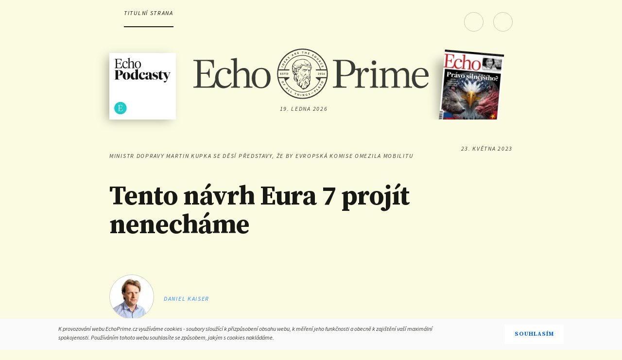

--- FILE ---
content_type: text/html
request_url: https://www.echoprime.cz/a/HMdta/tento-navrh-eura-7-projit-nenechame
body_size: 21330
content:
<script>document.primaryHostName = "www.echoprime.cz"</script><script>document.primaryHostName = "www.echoprime.cz"</script><!DOCTYPE html>
<html xmlns="http://www.w3.org/1999/xhtml"
      xmlns:og="http://ogp.me/ns#"
      xmlns:fb="https://www.facebook.com/2008/fbml" lang="cs" dir="ltr">
    <head>
        <meta charset="UTF-8">
                <title> Tento návrh Eura 7 projít nenecháme - EchoPrime.cz</title>
            <meta itemprop="description" name="description" content="„Konsolidační balíček“ je patrně nejviditelnější akcí Fialova kabinetu po roce a půl vládnutí. Vyjednávání se za ODS účastnil i ministr dopravy Martin Kupka. Další velké pole pro svou aktivitu našel Kupka v posledních měsících na evropské rovině, při jednáních o různých normách pro automobilovou dopravu. Zákaz nových aut se spalovacími motory od roku 2035 se loni dojednal na schůzkách ministrů životního prostředí, ministři dopravy posléze do zákazu vnesli výjimku pro vozy na syntetická paliva."> 

            <meta http-equiv="X-UA-Compatible" content="IE=edge">
            <meta name="googlebot" content="all">
            <meta name="author" content="Daniel Kaiser" />
            <meta id="viewport" name="viewport" content="width=device-width" />
            <meta name="google-site-verification" content="e0ctzLEOMU0po6R0h9mXnIV-krJeDw-RPESdP3PXwMQ" />

            <link href="/templateAssets/images/logo-fb.png" rel="apple-touch-icon" />

                <meta name="twitter:card" content="summary" />
                <meta name="twitter:site" content="@" />
                    <meta property="og:locale" content="cs_CZ" />
        <meta property="og:type" content="article" />        
                        <meta property="og:url" content="https://www.echoprime.cz/a/HMdta/tento-navrh-eura-7-projit-nenechame" />
                        <meta property="twitter:url" content="https://www.echoprime.cz/a/HMdta/tento-navrh-eura-7-projit-nenechame" />
                        <meta property="og:image" content='https://www.echoprime.cz/img/646ed905a78a81a9752a8d7a/1200/627?_sig=F68BG05WbYtCgwDKeOqoo-Vk6d0BcEnCrZZh1YODtMI' />
                        <meta property="og:image:width" content="1200" />
                        <meta property="og:image:height" content="627" />
                                        
                    <meta property="twitter:image" content='https://www.echoprime.cz/img/646ed905a78a81a9752a8d7a/1024/768?_sig=j-aUKw7ksJ0GBB-tbKu_DLa5cB7vcE-BrSqYbold5pg' />
                    <meta property="og:title" content=" Tento návrh Eura 7 projít nenecháme - EchoPrime.cz" />
                    <meta property="twitter:title" content=" Tento návrh Eura 7 projít nenecháme - EchoPrime.cz" />
                    <meta property="og:description" content="„Konsolidační balíček“ je patrně nejviditelnější akcí Fialova kabinetu po roce a půl vládnutí. Vyjednávání se za ODS účastnil i ministr dopravy Martin Kupka. Další velké pole pro svou aktivitu našel Kupka v posledních měsících na evropské rovině, při jednáních o různých normách pro automobilovou dopravu. Zákaz nových aut se spalovacími motory od roku 2035 se loni dojednal na schůzkách ministrů životního prostředí, ministři dopravy posléze do zákazu vnesli výjimku pro vozy na syntetická paliva." />
                    <meta property="twitter:description" content="„Konsolidační balíček“ je patrně nejviditelnější akcí Fialova kabinetu po roce a půl vládnutí. Vyjednávání se za ODS účastnil i ministr dopravy Martin Kupka. Další velké pole pro svou aktivitu našel Kupka v posledních měsících na evropské rovině, při jednáních o různých normách pro automobilovou dopravu. Zákaz nových aut se spalovacími motory od roku 2035 se loni dojednal na schůzkách ministrů životního prostředí, ministři dopravy posléze do zákazu vnesli výjimku pro vozy na syntetická paliva." />
            <meta property="article:published_time" content="2023-05-23T23:47:00+02:00" />
           
             <meta property="article:section" content="ROZHOVOR" />            
                <meta property="article:author" content=""  />
        <meta property="article:publisher" content="https://www.facebook.com/echoprimecz" />
            <meta property="fb:app_id" content="" />

            <link rel="icon" href="/templateAssets/images/favicon.png" type="image/png" />
            <link rel="shortcut icon" href="/templateAssets/images/favicon.ico" />

            <link href="//fonts.googleapis.com/css?family=Source+Sans+Pro:400,700,400italic,700italic&amp;subset=latin,latin-ext" rel="stylesheet" type="text/css"/>
            <link href="//fonts.googleapis.com/css?family=Source+Serif+Pro:400,700,600&amp;subset=latin,latin-ext" rel="stylesheet" type="text/css"/>            
            <link rel="stylesheet" href="//code.ionicframework.com/ionicons/2.0.1/css/ionicons.min.css"/>
            <link rel="stylesheet" href="//maxcdn.bootstrapcdn.com/font-awesome/4.4.0/css/font-awesome.min.css"/>
            <link rel="stylesheet" type="text/css" href="/templateAssets/js/datepicker/themes/classic.css"/>
            <link rel="stylesheet" type="text/css" href="/templateAssets/js/datepicker/themes/classic.date.css"/>
            <link rel="stylesheet" type="text/css" href="/templateAssets/css/default.css"/>
            
            <script type="application/javascript" src="/templateAssets/js/jquery.min.js"></script>
            <script type="application/javascript" src="/templateAssets/js/modernizr.custom.js"></script>
            <script type="application/javascript" src="/templateAssets/js/datepicker/picker.js"></script>
            <script type="application/javascript" src="/templateAssets/js/datepicker/picker.date.js"></script>
            <script type="application/javascript" src="/templateAssets/js/datepicker/picker.time.js"></script>
            <script type="application/javascript" src="/templateAssets/js/datepicker/legacy.js"></script>
            <script type="application/javascript" src="/templateAssets/js/remodal.js"></script>
            <script type="application/javascript" src="/templateAssets/js/js.cookie.js"></script>
            <script type="application/javascript" src="/templateAssets/js/cookieconsent.js"></script>
            <script type="application/javascript" src="/templateAssets/js/script.js"></script>
            <script type="application/javascript" src="/templateAssets/js/audio.min.js"></script>

                                     
            <script>(function(w,d,s,l,i){w[l]=w[l]||[];w[l].push({'gtm.start':
            new Date().getTime(),event:'gtm.js'});var f=d.getElementsByTagName(s)[0],
            j=d.createElement(s),dl=l!='dataLayer'?'&l='+l:'';j.async=true;j.src=
            'https://www.googletagmanager.com/gtm.js?id='+i+dl;f.parentNode.insertBefore(j,f);
            })(window,document,'script','dataLayer','GTM-PKJXFHX');</script> 
            <!-- End Google Tag Manager -

				<!-- Plausible -->
				<script async data-api="https://yticks.coolpany.net/api/event" data-domain="echoprime.cz" src="/templateAssets/js/itix.js"></script>
				<script>window.plausible = window.plausible || function() {(window.plausible.q = window.plausible.q || []).push(arguments)}</script>
                    <script src="https://content.jwplatform.com/libraries/5R1auE5D.js"> </script>
 <!--jwplayer-->
             <!--mux-->

            <!--[if lt IE 9]>
                <script src="//html5shiv.googlecode.com/svn/trunk/html5.js"> </script>
                <link rel="stylesheet" media="all" href="/templateAssets/css/ie8.css" />
            <![endif]-->
            
			<script id="microapp-123" type="module" src="https://cdn.live.coolpany.net/micro-apps/c66370473c2b413552bee591c55871cf1a00e05b/index.js" defer></script><script>window.MICRO_APP_CSS_PATH = "https://cdn.live.coolpany.net/micro-apps/c66370473c2b413552bee591c55871cf1a00e05b/index.css"</script>
			<style>
				:root {
				--color-background: #fbfbe2;
				--color-background-dark: #dddddb;
				--color-background-light: #fffffa;
				--color-theme: #47583f;
				--color-theme-secondary: #181814;
				--color-primary: #181814;
				--color-secondary: #23231e;

				--font-primary: "Source Serif Pro", serif;
				--font-secondary: "Source Sans Pro", sans-serif;

				--border-radius: 0px;
				--button-border-radius: 2rem;
				--gap: 0.5rem;

				font-size: 15px;
				min-height: 100vh;
				}
			</style>

            <link rel="stylesheet" href="/templateAssets/css/commento.css">
    </head>

    
        <body>
            
            <div id="st-container" class="st-container">
<nav role="navigation" id="menu-1" class="st-menu st-effect-1">
	<div class="nav">
		<button class="nav__close js-nav__close"> <i class="ion-android-close"></i>
		</button>
					<div class="nav-borderedBox js-user-loggedOut">
				<a href="https://secure.spmmedia.cz/login?returnSAT=true&returnUrl=https://www.echoprime.cz/a/HMdta/tento-navrh-eura-7-projit-nenechame
" class="nav__iconLink ">
					Přihlásit se <i class="ion-person"></i>
				</a>
				<ul class="nav__list js-user-loggedOut">
					<li>
						<a class="forgotPassword" href="https://secure.spmmedia.cz/recover?returnSAT=true">Zapomněli jste heslo?</a>
					</li>
					<li>
						<a class="forgotPassword" href="https://secure.spmmedia.cz/register?returnSAT=true">Založit nový účet</a>
					</li>
			</div>
			<div class="user nav-borderedBox js-user-logged">
				<div class="user__email">
					<span class="js-user-name"></span>
					<i class="ion-person"></i>
				</div>
				<ul class="nav__list ">
					<li>
						<a href="https://secure.spmmedia.cz/login?returnSAT=true&returnUrl=https://eshop.echomedia.cz/u/home" target="_blank">
							Můj účet
							<i class="fa fa-external-link"></i>
						</a>
					</li>
					<li>
						<a href="https://secure.spmmedia.cz/userCP/logout?returnUrl=https://www.echoprime.cz/logout">Odhlásit</a>
					</li>
				</ul>
			</div>
			<div class="user nav-borderedBox js-user-paid">
				<div class="user__email">
					<span class="js-user-name"></span>
					<i class="ion-person"></i>
				</div>
				<ul class="nav__list ">
					<li>
						<a href="https://secure.spmmedia.cz/login?returnSAT=true&returnUrl=https://eshop.echomedia.cz/u/home" target="_blank">
							Můj účet
							<i class="fa fa-external-link"></i>
						</a>
					</li>
					<li>
						<a href="https://secure.spmmedia.cz/userCP/logout?returnUrl=https://www.echoprime.cz/logout">Odhlásit</a>
					</li>
				</ul>
			</div>
				<h2>Rubriky</h2>
<ul class="nav__list">
				<li><a class="is-current" href="/s/homepage">Úvodní strana
				
			</a></li>
			<li><a  href="/s/komentare">Komentáře
				
			</a></li>
			<li><a  href="/s/podcasty">Podcasty
				
			</a></li>
			<li><a  href="/s/udalosti">Události
				
			</a></li>
			<li><a  href="/s/eseje">Eseje
				
			</a></li>
			<li><a  href="/s/rozhovory">Rozhovory
				
			</a></li>
			<li><a  href="/s/umeni-a-kritika">Umění&kritika
				
			</a></li>
			<li><a  href="/s/salon">Salon
				
			</a></li>
</ul>					<h2>Kontakty</h2>
<ul class="nav__list">
				<li><a target="_blank" href="https://eshop.echomedia.cz/p/UTJum/echo-prime/">Předplatné
				<i class="fa fa-external-link"></i>
			</a></li>
</ul>							<ul class="socials socials--scaled">
								<li>
									<a href="https://www.facebook.com/echoprimecz/" itemprop="sameAs" class="btn-social btn-social--fb" target="_blank">
										<i class="fa fa-facebook"></i>
									</a>
								</li>
									<li>
										<a href="
/rss/s/homepage
" class="btn-social btn-social--rss" itemprop="sameAs">
											<i class="fa fa-rss"></i>
										</a>
									</li>
							</ul>
							<h2>Navštivte také</h2>
<ul class="nav__list">
				<li><a target="_blank" href="https://echo24.cz/">Echo24
				<i class="fa fa-external-link"></i>
			</a></li>
			<li><a target="_blank" href="https://secure.echomedia.cz/login?returnSAT=true&returnUrl=https://tydenik.echo24.cz/">Tydeník Echo
				<i class="fa fa-external-link"></i>
			</a></li>
			<li><a target="_blank" href="https://eshop.echomedia.cz/">Echomedia eShop
				<i class="fa fa-external-link"></i>
			</a></li>
</ul>								<p class="nav__manufacturer">Website by <a href="http://www.coolpany.com">Coolpany SE</a></p>
	</div>
</nav>
<script>
$(function() {
	$('.js-user-loggedOut, .js-user-logged').hide();
	$.ajax({
		dataType: "json",
		url: '/loggedUser',
		type: 'GET',
		success: function(data) {
			user = data;
		},
		error: function(e) {
			console.log('Error loading user data - ' + e);
			$('.is-authorizing').text('Error loading user data');
			user = false;
		},
		complete: function() {
			if (user) {
				if ($.isEmptyObject(user) == false) {
					// console.log(user);
					var arr = user.badges;
					var paid = false;
					if (user.subscribed.length >= 1) {
						if (!!user.subscribed) {
							user.subscribed.map(subscription => {
								if ('echoprime' in subscription) {
									paid = true;
								}
							});
						}
						if (paid) {
							login(paid, user.username, user.uuid);
							plausible("user", { props: { paying: paid } });
						} else {
							login(paid, user.username, user.uuid);
						}
					} else if (
						user.subscribed.indexOf("echoprime") > -1
					) {
						// old login
						login(true, user.username, user.uuid);
					} else {
						login(false, user.username, user.uuid)
					}
				} else {
					logout(); // user is not logged in
				}
			}
		}
	});
});

function logout() {
	$('.js-user-logged').hide();
	$('.js-user-loggedOut').fadeIn();
	hideRemove();
}

function loadCommento({ username = "", pageId = window.location.pathname, id = "article-commento" } = {}) {
	if (!window.commento) {
		window.commento = {};
      	const script = document.createElement("script");

      	script.src = "/templateAssets/js/commento.js";
      	script.defer = true;

		script.setAttribute("data-locale", "cs"); // this is specific to the patched commento js
		script.setAttribute("data-auto-init", "true");
		script.setAttribute("data-page-id", pageId);
		script.setAttribute("data-id-root", id);
		script.setAttribute("data-no-websockets", "true");
		script.setAttribute("data-no-fonts", "true");

      	(document.head || document.body).appendChild(script);
    }
}

function unlock(username, hasPaid, uuid) {
	if (hasPaid == true) {
		$('.js-user-logged').hide();
		$('.js-user-paid').fadeIn();
		const $audioRSS = document.querySelector('.audio-controls-rss');
		if ($audioRSS) {
			$audioRSS.setAttribute("data-link", $audioRSS.getAttribute("data-link") + "&uid=" + uuid)
		}
		loadCommento({ username });
	} else {
		$('.js-user-logged').fadeIn();
		hideRemove();
	}
}

function login(hasPaid, username, uuid) {
	$('.js-user-loggedOut').hide();
	$('.js-user-name').text(username);
	$('.js-formEmail').val(username).attr('readonly', '');
	unlock(username, hasPaid, uuid);
}

function hideRemove() {
	// time unlock for all
	var now = new Date().getTime();
	var from = 1551654000000;
	var to = 1551740399000;
	if (now > from && now < to) {
		// hide info about not paying
		$('.js-specialEventLock, .user.js-user-paid').hide();
		$('.article-detail__texts .js-user-paid.l-hide').show();
	} else {
		var $perex = $('.js-user-paid .perex').clone();
		$('.js-user-paid').hide().remove();
		var $subtitle = $('.article-detail__texts .perex');
		if ($subtitle.length >= 1) {
			$subtitle.after($perex);
		} else {
			$('.article-detail__texts').prepend($perex);
		}
	}
}
</script>
                <div class="l-wrapper l-headerOffset">
<div class="l-row">
  <div class="l-gr-5@m l-gr-8@t l-gr-12@d header-wrapper">
    <div class="header is-header-undockable js-header">
      <header role="banner" id="st-trigger-effects" class="">
                </a>
        <button data-effect="st-effect-1" class="js-menu header-btn"> <i class="ion-navicon"></i><span class="l-show@d l-hide@t l-hide@m">Menu</span>
        </button>
        <a  href="https://secure.spmmedia.cz/login?returnSAT=true&returnUrl=https://www.echoprime.cz/a/HMdta/tento-navrh-eura-7-projit-nenechame" class="btn-rndSmall move-right js-user-loggedOut" style="display: none;"><i class="ion-ios-unlocked-outline"></i></a>
        <a  href="#" data-effect="st-effect-1" class="btn-rndSmall is-active move-right js-user-logged js-menu l-hide@m" style="display: none;"><i class="ion-ios-person is-active"></i></a>
        <a  href="#" data-effect="st-effect-1" class="btn-rndSmall is-active move-right js-user-paid js-menu l-hide@m" style="display: none;"><i class="ion-ios-person is-active"></i></a>
        <div class="search js-search">
          <input type="search" name="primesearch" class="search__input js-search__input" placeholder="Hledat.." />
          <a  href="#" class="search__btn js-search__btn"><i class="ion-android-search"></i></a>
        </div>

        <nav role="navigation" class="l-hide@m">
          <ul class="header__nav">
            <li>
            <a href="/"  class="is-current">Titulní strana</a>
            </li>
            <ul class="l-hide@t l-show@d">
              <li>
                <a href="/s/komentare" >Komentáře</a>
              </li>
               <li>
                <a href="/s/eseje" >Eseje</a>
              </li>
              <li>
                <a href="/s/podcasty" >Podcasty</a>
              </li>
             
              <li>
                <a href="/s/rozhovory" >Rozhovory</a>
              </li>
              <li>
                <a href="/s/umeni-a-kritika" >Umění a kritika</a>
              </li>
              <li>
                <a href="/s/salon" >Salon</a>
              </li>
              <li>
                <a href="https://eshop.echomedia.cz/p/UTJum/echo-prime" target="_blank" rel="nofollow">Předplatné</a>
              </li>
            </ul>
          </ul>
        </nav>
        <h1 class="logo l-hide@t center-VH">
          <a href="/" tabindex="-1">
            <img src="/templateAssets/images/logo.svg" alt="Echo Prime Logo" itemprop="logo"/>
          </a>
        </h1>
      </header>
      <div class="clear"></div>
    </div>
  </div>
  <div class="l-gr-8@d l-gr-centered@t l-hide@m">
    <div class="header">
      <div class="logo">
        <a href="/" tabindex="-1">
          <img src="/templateAssets/images/logo.svg" alt="Echo Prime Logo" itemprop="logo"/>
        </a>
      </div>
        <p class="header__date l-hide@d">19. ledna 2026</p>
      <div class="clear"></div>
    </div>
  </div>
  <div class="l-hide@m" style="right: auto;left: 25px;bottom: 15px; position: absolute;">
		<div style="height: auto; width: 137px; position:relative; overflow: visible;top: 15px;">
	<a href="/s/podcasty">
<img src="/img/653234153c789c28c205da1c/137/137?_sig=7pqcFMFYFLKJquYIkL5eyWSXMA084VaGZXM8g5JK0NA" alt="Podcasty Echo Prime" style="display: block;box-shadow: -8px 5px 20px -4px #A9A997;" />		<span class="top-new-issue__btn" style="left: auto;bottom: 90px; right:-150px" target="_blank">Poslouchat</span>
	</a>
		</div>
	</div>
  <div class="top-new-issue" style="bottom: 0px"><a class="top-new-issue__btn" href="https://secure.spmmedia.cz/login?returnSAT=true&returnUrl=https://tydenik.echo24.cz/" target="_blank">Přečíst</a>
    <div class="top-new-issue__wrapper">
      <div class="top-new-issue__shadow"></div>
        <a href="https://secure.spmmedia.cz/login?returnSAT=true&returnUrl=https://tydenik.echo24.cz/" target="_blank">
<img src="/img/6967c835797fd94ed842c3b3/122/150?_sig=XUaGhrWcDyWcZM3RMLsZSpWX2mPPulkZ_fMUroufZwk" alt="Týdeník Echo" class="top-new-issue__img" />        </a>
    </div>
  </div>
</div>        <main role="main">
            <article class="article-detail" itemscope itemtype="http://schema.org/NewsArticle" itemref="microdata-article-author-1">
                <meta itemprop="articleSection" content="ROZHOVOR" />
                <div class="l-row">
                  <div class="l-gr-12">
                    <div class="l-row">
                      <div class="l-gr-12">
                        <div class="l-hide@d move-right">
                            <time  class="article-detail__date" itemprop="datePublished" datetime="2023-05-23T23:47:00+02:00">23. května 2023</time>                          
                        </div>
                        <div class="l-hide@d">
                        <div class="genre article-detail__genre">Ministr dopravy Martin Kupka se děsí představy, že by Evropská komise omezila mobilitu</div>
                        </div>
                         <h1 itemprop="headline name" class="article-detail__title l-hide@d"> Tento návrh Eura 7 projít nenecháme</h1>

                  </div>
                </div>
                <div class="l-row article-detail__body">
                  <div class="l-gr-5@m l-hide@t l-show@d l-gr-2@d">
                    <div class="article-detail__body-left align-center">
                                    <a href="/author/daniel-kaiser" rel="author" class="author" itemscope itemprop="author" itemtype="http://schema.org/Person">
                                    <span class="author-head">
<img src="/img/68244649ea736f59fdd1b4c7/90/90?_sig=0ZBTjWv5-2RmAyZjFSukqRvICgArwirWrH5Y-pYvXCI" alt="Daniel Kaiser" itemprop="image" />                                    </span>
                                    <span class="author__name">Daniel Kaiser</span>
                                    </a>
                        <div class="l-hide@m l-hide@t l-show@d">
                            <div data-id="wid-52e8u6e2" class="pw-server-widget"></div>
                        </div>
                    </div>
                  </div>
                  <div class="l-gr-5@m l-gr-8@t l-gr-8@d">
                    <div class="article-detail__content">                        
                       <div class="l-row">
                            <div class="l-gr-5@m l-gr-8@t l-gr-11@d">
                                    <div class="genre article-detail__genre l-hide@m l-hide@t l-show@d">Ministr dopravy Martin Kupka se děsí představy, že by Evropská komise omezila mobilitu</div>
                                <div class="article-detail__title l-hide@m l-hide@t l-show@d"> Tento návrh Eura 7 projít nenecháme</div>
                            </div>
                       </div>                      
                       <div class="l-row">
                            <div class="l-gr-8@t l-hide@m l-show@t l-hide@d">
                                            <a href="/author/daniel-kaiser" rel="author" class="author author--tablet" itemscope itemprop="author" itemtype="http://schema.org/Person">
                                            <span class="author-head">
<img src="/img/68244649ea736f59fdd1b4c7/90/90?_sig=0ZBTjWv5-2RmAyZjFSukqRvICgArwirWrH5Y-pYvXCI" alt="Daniel Kaiser" itemprop="image" />                                            </span>
                                            <span class="author__name">Daniel Kaiser</span>
                                            </a>
                           </div>
                          <div class="l-gr-5@m l-gr-6@t l-gr-9@d article-detail__texts">
                            
                            
										  <div class="specialEventLock">
											<div class="js-user-loggedOut js-specialEventLock  l-hide">
													<p class="lock lock--big">
														<a href="https://secure.spmmedia.cz/login?returnSAT=true&returnUrl=https://www.echoprime.cz/a/HMdta/tento-navrh-eura-7-projit-nenechame"> <i class="fa fa-lock"></i>
														</a>
													</p>
													<p> <em>Obsah dostupný jen pro předplatitele.<br /> Přihlásit se můžete
															<a href="https://secure.spmmedia.cz/login?returnSAT=true&returnUrl=https://www.echoprime.cz/a/HMdta/tento-navrh-eura-7-projit-nenechame">zde</a>.</em> 
													</p>
													<p><em>Pokud nemáte předplatné, nebo vám vypršelo, objednat si ho můžete <button onclick="initShop()" type="button" style="color: #288dff; font: inherit; display: inline;">zde</button>.</em></p>
													<p><img onclick="initShop()" alt="Echo Prime" src="/templateAssets/images/prime_banner1.jpg" style="cursor:pointer" /></p>
											</div>
											<div class="js-user-logged js-specialEventLock  l-hide">
													<p class="lock lock--big">
														<a href="https://secure.spmmedia.cz/login?returnSAT=true&returnUrl=https://www.echoprime.cz/a/HMdta/tento-navrh-eura-7-projit-nenechame"> <i class="fa fa-lock"></i>
														</a>
													</p>
													<p><em>Obsah dostupný jen pro předplatitele.<br /> Předplatné můžete objednat
															<a href="https://secure.spmmedia.cz/login?returnSAT=true&returnUrl=https://www.echoprime.cz/a/HMdta/tento-navrh-eura-7-projit-nenechame">zde</a>.</em> 
													</p>
													<p><em>Pokud nemáte předplatné, nebo vám vypršelo, objednat si ho můžete <a href="https://eshop.echomedia.cz/p/UTJum/echo-prime/p/UTJum/echo-prime" target="_blank">zde</a>.</em></p>
													<p><a href="https://eshop.echomedia.cz/p/UTJum/echo-prime/p/UTJum/echo-prime" target="_blank"><img alt="Echo Prime" src="/templateAssets/images/prime_banner1.jpg" /></a></p>
											</div>
											<div class="js-user-paid l-hide">
<p class="perex">„Konsolidační balíček“ je patrně nejviditelnější akcí Fialova kabinetu po&nbsp;roce a&nbsp;půl vládnutí. Vyjednávání se&nbsp;za&nbsp;ODS účastnil i&nbsp;ministr dopravy Martin Kupka. Další velké pole pro&nbsp;svou aktivitu našel Kupka v&nbsp;posledních měsících na&nbsp;evropské rovině, při&nbsp;jednáních o&nbsp;různých normách pro&nbsp;automobilovou dopravu. Zákaz nových aut se&nbsp;spalovacími motory od&nbsp;roku 2035 se&nbsp;loni dojednal na&nbsp;schůzkách ministrů životního prostředí, ministři&nbsp;dopravy posléze&nbsp;do&nbsp;zákazu vnesli výjimku pro&nbsp;vozy na&nbsp;syntetická paliva.</p>
<p class="perex">Boj, kde má Kupka za&nbsp;Českou republiku nedělenou pravomoc, se&nbsp;dnes vede o&nbsp;konečné znění normy Euro 7 pro&nbsp;motory. Ta nahradí dosud platnou normu Euro 6 a&nbsp;zpřísňuje jak některé emisní limity, především pro&nbsp;oxidy dusíku&nbsp;a&nbsp;tzv. pevné částice (saze) uvolňující se&nbsp;při&nbsp;jízdě z&nbsp;pneumatik nebo z&nbsp;brzdných destiček, tak povinnost dodržet některé limity nově vyžaduje pro&nbsp;celou jízdu auta. Podle kritiků tím&nbsp;Evropská komise hodila rukavici fyzice a&nbsp;přírodním zákonitostem. K&nbsp;čelným kritikům patří Martin Kupka. Kde má smysl se&nbsp;s&nbsp;Evropskou komisí přít a&nbsp;kde už vlak ujel?</p>
<p class="question" style="font-style:italic;font-weight:700;">Začněme domácí politikou. Jak jste spokojen s&nbsp;úsporným balíčkem, který je kompromis? ODS do&nbsp;jednání šla s&nbsp;představou, že se&nbsp;nemají zvedat odvody, ale snižovat výdaje.</p>
<p>Což se&nbsp;také stalo! Pamatuji si titulek, v&nbsp;němž figurovala jedna koaliční strana, nebudu ji jmenovat. A&nbsp;v&nbsp;tom titulku stálo: Už víme, jak ušetříme – zvýšíme daně. S&nbsp;takovým přístupem jsme se&nbsp;nikdy neztotožnili. Kvůli různým pozicím vládních stran ale bylo jasné, že kompromis to prostě bude muset být. Co tedy mně připadá rozhodující: je to nejvýznamnější krok k&nbsp;opravdu konsolidaci veřejných rozpočtů a&nbsp;ke&nbsp;snižování strukturálního deficitu. My jsme k&nbsp;tomu kroku odvahu našli a&nbsp;doufám, že společně balíček nenecháme rozmělnit. Je zásadní ho prosadit. Cokoli ostatního by politicky byla velká porážka, za&nbsp;tu mi diskuse o&nbsp;detailech nestojí. Ta dohoda je sama o&nbsp;sobě politickou kvalitou.</p>
<p class="question" style="font-style:italic;font-weight:700;">Neboli už se&nbsp;na&nbsp;balíček nebude sahat, musí sněmovnou projít tak, jak je?</p>
<p>Nesmí prodělat žádné zásadní změny. Hledání dohody totiž opravdu jednoduché nebylo. A&nbsp;to jsem nebyl zdaleka u&nbsp;všech hovorů. Ale byl jsem u&nbsp;několika, co trvaly dlouho do&nbsp;noci, a&nbsp;tam jsme celé hodiny jen dohadovali vzájemné ústupky.</p>
<p class="question" style="font-style:italic;font-weight:700;">Je pravda, že progresivní daň z&nbsp;příjmu nejvíc prosazoval STAN?</p>
<p>Abych ukazoval na&nbsp;toho či&nbsp;onoho a&nbsp;tím&nbsp;si přisuzoval zásluhy, to fakt dělat nebudu.</p>
<p class="question" style="font-style:italic;font-weight:700;">Není celý ten balíček trochu ztracená příležitost?</p>
<p>Jak to myslíte?</p>
<p class="question" style="font-style:italic;font-weight:700;">Že když&nbsp;už se&nbsp;podařilo navodit atmosféru rozvratu státních financí, mohli jste víc snižovat státní výdaje.</p>
<p>Toto bylo maximum myslitelného. Fakt. Poměr 2 : 1, tedy dvě třetiny na&nbsp;výdajové a&nbsp;jen třetina na&nbsp;příjmové straně v&nbsp;roce 2024, je, myslím, důležitý a&nbsp;pozitivní signál, pozitivní i&nbsp;pro&nbsp;přijetí veřejností. Slyšel jsem spoustu podnikatelů říkat: My jsme připraveni zaplatit o&nbsp;dvě procenta víc, to uneseme. Ale potřebujeme vědět, že stát sám šetří, že se&nbsp;nebude bát sáhnout i&nbsp;na&nbsp;sebe. A&nbsp;hlavně to se&nbsp;musí dít dál tak, aby se&nbsp;odtučňovací kúra stala zas jakýmsi základním nastavením státu. Ten balíček nesmí skončit jako jednorázový tah, musí zůstat jasná vůle škrtat zbytečné agendy.</p>
<p class="question" style="font-style:italic;font-weight:700;">Dáte s&nbsp;tím&nbsp;škrtáním nějaký příklad z&nbsp;vašeho ministerstva?</p>
<p>Třeba škrtnutí velkého technického průzkumu. Samozřejmě že i&nbsp;to mělo svoje nepřátele. Ale fakticky znamená úsporu pro&nbsp;veřejnost, znamená, že na&nbsp;úřadech obcí s&nbsp;rozšířenou působností se&nbsp;ušetří spousta času, kterou zabralo předtím už jen to, že vezmete papír A4 a&nbsp;vložíte ho do&nbsp;jehličkové tiskárny. Dohromady jsou to celé dny ušetřené úřednické práce. Nebo jsme právě dokončili portál dopravy, který nabízí unikátní množství dopravní digitální agendy. I&nbsp;to je viditelná úspora, vašeho času a&nbsp;práce úředníka. Nově když&nbsp;budete potřebovat nový nebo prodloužený řidičský průkaz, můžete požádat elektronickou cestou a&nbsp;nemusíte běžet na&nbsp;úřad. Stačí si ho pak na&nbsp;úřadě vyzvednout. Minimálně jsme tím&nbsp;zrušili jednu návštěvu. A&nbsp;já chci, aby do&nbsp;budoucna bylo možné poslat vám doklad poštou nebo zásilkou. Navíc pokud se&nbsp;všechno podaří, tak od&nbsp;1. ledna 2024 nebudete muset řidičák, dokonce ani ten malý technický průkaz nosit u&nbsp;sebe. To všechno si totiž policie bude moci dohledat v&nbsp;registrech, kde jsou trvale aktuální data, zatímco váš plastický průkaz může v&nbsp;tu chvíli být už neaktuální.</p>
<p class="question" style="font-style:italic;font-weight:700;">Vím, že to není vaše agenda, ptám se&nbsp;vás&nbsp;teď spíš jako člena vlády: Proč nesáhnete do&nbsp;inkluze, kde dnes stát musí platit armádu 18 tisíc asistentů? Proč nikdo neřekne ministrovi vnitra, že nebude nabírat další policisty, když&nbsp;už teď jich co do&nbsp;velikosti země máme nad&nbsp;evropským průměrem? Proč nikdo neřekne ministryni obrany, že třeba není úplně dobrý nápad kupovat stíhačky F-35 za&nbsp;100 miliard korun bez&nbsp;výběrového řízení?</p>
<p>Předně se&nbsp;musím zastat Jany Černochové. Strategie nákupu F-35 je dobře podložená, z&nbsp;hlediska perspektivy české armády a&nbsp;schopnosti obstát i&nbsp;v&nbsp;letecké obraně, což následně poslouží k&nbsp;doplnění sil paktu NATO. Pak jste zmiňoval inkluzi. U&nbsp;ní jde o&nbsp;hledání správné míry. V&nbsp;žádném případě bych nehájil dávno přežité formy, v&nbsp;žádném případě nezpochybňuji, že velká část postižených dětí patří do&nbsp;normální třídy. Když&nbsp;svého času přišla ministryně školství Kateřina Valachová z&nbsp;ČSSD s&nbsp;tím&nbsp;ideologickým tlakem, s&nbsp;inkluzí vyšponovanou do&nbsp;krajnosti, tudíž nesprávnou, byl jsem starosta a&nbsp;obhajoval jsem praktické třídy u&nbsp;nás&nbsp;ve&nbsp;škole. Bylo mi jasné, že pro&nbsp;žáky praktických tříd, pro&nbsp;jejich další začlenění do&nbsp;společnosti jsou praktické třídy lepší. Například my jsme pro&nbsp;ně měli šest hodin týdně praktického vyučování na&nbsp;pozemcích, což pro&nbsp;ně znamenalo sáhnout si na&nbsp;práci, kterou se&nbsp;pak mohou plnohodnotně živit. Kdybychom inkluzi, ten obrovský tlak bývali neustáli, kdybychom praktické třídy nepřejmenovali na&nbsp;kolektivní inkluzi a&nbsp;neudrželi je, musely by se&nbsp;všechny ty děti rozejít do&nbsp;normálních tříd. V&nbsp;té chvíli by místo šesti hodin praktického vyučování měly sotva dvě, zato by se&nbsp;musely učit další světový jazyk, který by si pravděpodobně neosvojily tak, aby jím jednou mohly promluvit. Brzdili jsme tehdy obrovskou vlnu a&nbsp;neskromně si myslím, že jsme regulérně přispěli k&nbsp;tomu, aby děcka pak obstála v&nbsp;žívotě. Máte pravdu, dospělo to do&nbsp;stavu, kdy státní rozpočet vynakládá na&nbsp;asistenty neuvěřitelné množství peněz.</p>
<p class="question" style="font-style:italic;font-weight:700;">Tak když&nbsp;se&nbsp;na&nbsp;asistenty vydávají neuvěřitelné peníze, nemělo se&nbsp;do&nbsp;toho říznout právě teď?</p>
<p>Jenže&nbsp;to není možné udělat takhle jednoduše. Školství je ještě větší zaoceánský parník&nbsp;než doprava. Neboli když&nbsp;dneska pohnete kormidlem, projeví se&nbsp;to až&nbsp;o&nbsp;několik ročníků dětí později. Bude se&nbsp;s&nbsp;tím&nbsp;muset něco dělat. Postupně. Což je lepší i&nbsp;proto, aby se&nbsp;kyvadlo z&nbsp;jednoho extrému nevrátilo do&nbsp;druhé krajní polohy.</p>
<p class="question" style="font-style:italic;font-weight:700;">Přešel bych k&nbsp;vaší agendě. Nedávno jste zaznamenal částečný, ale důležitý úspěch, když&nbsp;se&nbsp;na&nbsp;evropské úrovni podařilo dojednat výjimku ze&nbsp;zákazu spalovacích motorů pro&nbsp;auta na&nbsp;syntetická paliva. Jak se&nbsp;to podařilo? Díky posunu německé vlády?</p>
<p>Ta výjimka byla dojednána&nbsp;už za&nbsp;českého předsednictví, kdy se&nbsp;ji podařilo ukotvit do&nbsp;preambule. Jednalo se&nbsp;dál, Němci měli maximální zájem o&nbsp;to, aby výjimka dostala co největší právní závaznost. Což Evropská komise Německu přislíbila. A&nbsp;když&nbsp;se&nbsp;po&nbsp;skončení českého předsednictví objevilo okno příležitosti, tak jsme Německo v&nbsp;té snaze přirozeně podpořili.</p>
<p class="question" style="font-style:italic;font-weight:700;">Organizoval jste schůzku ministrů dopravy zemí, které syntetickou výjimku chtěly.</p>
<p>Ano, ve&nbsp;Štrasburku. Tam se&nbsp;ovšem jednalo o&nbsp;dvou věcech. Jak o&nbsp;výjimce pro&nbsp;syntetická paliva, tak už ale zejména&nbsp;o&nbsp;nezbytné úpravě normy Euro 7. Když&nbsp;tuto normu loni v&nbsp;listopadu Evropská komise představila, byli jsme to my, kdo první jasně popsal, čím je norma vadná a&nbsp;proč by mohla zásadně poškodit evropský automobilový průmysl. Ještě před&nbsp;Vánocemi, tedy ještě za&nbsp;českého předsednictví, jsme přijali ostrou pozici proti návrhu komise. A&nbsp;zároveň jsme začali organizovat další státy na&nbsp;podporu našeho postoje. I&nbsp;tento příběh ukazuje, že pokud v&nbsp;Evropě země střední velikosti, jako je Česká republika, chtějí něco prosadit, musejí prostě hledat spojence, aktivně. Svolání ministrů do&nbsp;Štrasburku můžete chápat i&nbsp;jako zhodnocení dobré pozice, kterou si Česká republika vydobyla během předsednictví. Nám se&nbsp;tehdy ve&nbsp;Štrasburku sešlo dost států a&nbsp;dál pracujeme na&nbsp;tom, aby se&nbsp;naše skupina podobně smýšlejících zemí rozrůstala, aby se&nbsp;do&nbsp;ní zapojila například Francie.</p>
<p class="question" style="font-style:italic;font-weight:700;">Co byste z&nbsp;českého pohledu na&nbsp;normě Euro 7 kritizoval nejvíc?</p>
<p>Přehnané požadavky. Požadavky, které v&nbsp;mnoha případech odporují fyzikálním zákonům. Tak především se&nbsp;v&nbsp;návrhu objevily takzvané okrajové podmínky, anglicky boundary conditions. Až&nbsp;doposud se&nbsp;jakékoli nové auto, aby se&nbsp;mohlo homologovat pro&nbsp;evropský trh, a&nbsp;tedy plnit emisní normy, musí do&nbsp;norem pro&nbsp;emisi škodlivých látek vejít v&nbsp;nějakých základních rámcích: městský provoz, jízda na&nbsp;dálnici, jízda na&nbsp;obvyklých silnicích. Dosud to auta měla plnit za&nbsp;standardních teplot, řekněme mezi 21 a&nbsp;24 stupni Celsia. O. k. Ale podle Eura 7 by tytéž limity musela auta plnit i&nbsp;například v&nbsp;chladných teplotách, tedy v&nbsp;situaci, kdy v&nbsp;zimě nastartujete čerstvě auto v&nbsp;alpské vesnici a&nbsp;vydáte se&nbsp;s&nbsp;přívěsem do&nbsp;průsmyku. Prostě aby auto plnilo stejné limity i&nbsp;v&nbsp;hraničních situacích. No to nejde. A&nbsp;nejde, aby se&nbsp;předpisovaly neuskutečnitelné limity.</p>
<p class="question" style="font-style:italic;font-weight:700;">Myslíte, že tyto okrajové podmínky do&nbsp;návrhu někdo vepsal s&nbsp;úmyslem spalovací motory úplně zabít? Protože&nbsp;jestli ty limity odporují fyzikálním zákonům, musejí to autoři&nbsp;normy vědět.</p>
<p>Ono asi nemá smysl přemýšlet, jestli to bylo z&nbsp;neznalosti, nebo s&nbsp;tímto ideologickým úmyslem. Výsledek je stejný. Teď je důležité, abychom to dokázali zvrátit. A&nbsp;všechno nasvědčuje tomu, že se&nbsp;nám to podaří.</p>
<p class="question" style="font-style:italic;font-weight:700;">Co vám u&nbsp;Eura 7 vadí dál?</p>
<p>Například časová osa. Podle návrhu má norma Euro 7 platit od&nbsp;poloviny roku 2025; a&nbsp;nám, opět i&nbsp;díky našemu vlivu za&nbsp;předsednictví, slíbili posunout účinnost aspoň u&nbsp;nákladních vozidel na&nbsp;polovinu roku 2027. Ale to je málo. Víme, i&nbsp;s&nbsp;ohledem na&nbsp;vývoj technologií, že aby se&nbsp;průmysl na&nbsp;normu mohl připravit, potřebuje minimálně tři&nbsp;a&nbsp;spíš čtyři&nbsp;roky. Mimochodem, i&nbsp;k&nbsp;odsunutí platnosti ta jednání, která teď vedeme, směřují. My chceme, aby se&nbsp;lhůta počítala až&nbsp;od&nbsp;zveřejnění posledního souvisejícího předpisu. Tady je totiž ďábel skrytý v&nbsp;detailu zcela zaručeně. Nestačí jenom říci, co máte sledovat, musí se&nbsp;určit i&nbsp;metodika. Jednou z&nbsp;novinek je palubní monitoring škodlivých emisí, který bude průběžný, od&nbsp;chvíle, kdy se&nbsp;rozjedete. Tady samozřejmě záleží i&nbsp;na&nbsp;zvolené technologii měření. Můžete vydat normu ve&nbsp;znění, která sice stanoví, že se&nbsp;to bude sledovat, ale pokud neupřesníte jak, bude průmysl tápat, čas ubíhat, a&nbsp;průmysl nebude mít velkou šanci se&nbsp;vašemu požadavku přizpůsobit. Pak ale průmyslu ani nedáváte prostor se&nbsp;té normě nějak přizpůsobit. Zkrátka lhůta by neměla běžet dřív, než zavládne shoda nad&nbsp;metodou.</p>
<p class="question" style="font-style:italic;font-weight:700;">No a&nbsp;když&nbsp;jste sám říkal, že v&nbsp;některých případech ta norma popírá fyzikální zákony, tak by asi neměla vstoupit v&nbsp;platnost nikdy, ne? Protože&nbsp;fyzikální zákony budou platit i&nbsp;za&nbsp;tři&nbsp;čtyři&nbsp;roky.</p>
<p>Jistě, a&nbsp;proto jednoznačně chceme některé věci – třeba právě ty okrajové podmínky, ty asi především – z&nbsp;normy úplně, bez&nbsp;náhrady škrtnout. Rezolutně. Zatímco onboard monitoring neboli palubní diagnostika se&nbsp;technicky v&nbsp;čase nějak řešit zřejmě dá. Jen k&nbsp;jeho zavedení potřebujeme víc času.</p>
<p class="question" style="font-style:italic;font-weight:700;">Není v&nbsp;této palubní diagnostice zabudován Velký bratr, který pak řidiče bude špehovat?</p>
<p>Podle mě takové riziko v&nbsp;návrhu je. Je třeba stavět tomu hráz&nbsp;kritického rozumu. Pak norma obsahuje další ustanovení, která ovšem v&nbsp;mnoha státech mají principiální podporu: že z&nbsp;hlediska zdravotního, z&nbsp;hlediska životního prostředí dává smysl sledovat obrus pevných částic z&nbsp;oděru pneumatik a&nbsp;z&nbsp;brzd. Jenže&nbsp;trh zatím nedisponuje nízkoemisními brzdami a&nbsp;v&nbsp;dostatečném množství ani nízkoemisními pneumatikami. Takže&nbsp;i&nbsp;tady potřebujeme delší lhůty. A&nbsp;takové kvalitativní posuny budou stát peníze, neboli hledejme míru, jakou ještě průmysl unese. Mám trochu obavu, že pokud si takováto přísná kritéria stanovíme pro&nbsp;Evropu, můžeme oproti ostatním regionům světa znevýhodnit náš automobilový průmysl. Že pak přehnanou regulací deformujeme práci vědecko-technologických týmů. Dnes je Čína&nbsp;dál než Evropa a&nbsp;i&nbsp;bez&nbsp;regulací míří k&nbsp;technologickým skokům ve&nbsp;vývoji baterií. Ještě větší náskok si buduje v&nbsp;softwaru, přičemž u&nbsp;elektromobility hraje kvalita softwaru významnější roli než u&nbsp;klasických aut, i&nbsp;kvůli nabíjení a&nbsp;vybíjení baterií. To jsou vážné věci. A&nbsp;pokud nám se&nbsp;regulacemi podaří zaměstnat hlavy vědeckých týmů jiným směrem, než jakým se&nbsp;ubírají v&nbsp;zemích, kde taková regulace není, může nás&nbsp;to nakonec dohnat. Když&nbsp;naopak – a&nbsp;tady se&nbsp;vracím k&nbsp;důležitému aspektu výjimky pro&nbsp;syntetická paliva – z&nbsp;principu dáváme širší výběr možností, tak je to snad dobře, no ne? To vlastně pro&nbsp;mě byla daleko nejvýznamnější motivace, proč jsem stál za&nbsp;syntetickou výjimkou.</p>
<p class="question" style="font-style:italic;font-weight:700;">Tak ona syntetická paliva i&nbsp;podle optimistických scénářů budou ještě za&nbsp;třicet let násobně dražší a&nbsp;pro&nbsp;masový provoz nevhodná.</p>
<p>Výjimka byla samozřejmě napadena argumentem, že v&nbsp;ní jde hlavně o&nbsp;sportovní auta a&nbsp;že je to zcela okrajová záležitost. Jistě, to vím. Taky vím bezpečně a&nbsp;možná líp než velká část mých kritiků, kolik dnes stojí jeden litr syntetických paliv. Ale pro&nbsp;mě je podstatnější zachovat co nejširší prostor vývojářům. A&nbsp;taky vím, že v&nbsp;letecké dopravě budou syntetická paliva hrát velmi významnou, pravděpodobně dominantní roli. Prostě jestli budeme spát, tak dopadneme blbě.</p>
<p class="question" style="font-style:italic;font-weight:700;">Ve&nbsp;jménu co nejširší volby by možná bylo nejlepší zákaz spalovacích motorů úplně zvrátit.</p>
<p>To už dnes nemá význam. Automobilky samy se&nbsp;vydaly jinou cestou, mimo jiné kvůli fyzice. Účinnost elektrického motoru je z&nbsp;hlediska fyzikálních vlastností objektivně větší než účinnost spalovacího motoru. A&nbsp;pokud se&nbsp;podaří dobře vymyslet, jak ukládat energii do&nbsp;baterií, tak i&nbsp;z&nbsp;hlediska celého řetězce bude elektromobilita nejefektivnější. Syntetická paliva se&nbsp;zase snáz&nbsp;transportují, mohou lépe využívat stávající infrastrukturu čerpacích stanic, zatímco dobíjecích stanic ještě zdaleka tolik nemáme.</p>
<p class="question" style="font-style:italic;font-weight:700;">Vám to nadekretování elektromobility v&nbsp;EU z&nbsp;principu nevadí, nebo vadí?</p>
<p>Vadí mi, že vůbec někdo přicházel se&nbsp;zákazem spalovacích motorů. Zároveň vím, že automobilky, celá řada z&nbsp;nich se&nbsp;rozhodla přestat s&nbsp;vývojem spalovacích motorů. Rozhodly se&nbsp;samy.</p>
<p class="question" style="font-style:italic;font-weight:700;">Nerozhodly se&nbsp;samy, EU je pokutovala za&nbsp;každé prodané auto, jehož výfuk překročí přísné emisní limity.</p>
<p>To šlo ale ruku v&nbsp;ruce. Ne že by teprve unijní byrokracie všem naoktrojovala elektrický směr a&nbsp;všichni k&nbsp;němu byli komisí donuceni. Spousta automobilek si zvážila základní parametry jako právě účinnost motoru, přihlédla k&nbsp;rychlejšímu vývoji baterií za&nbsp;poslední dobu. A&nbsp;k&nbsp;přesměrování je začala povzbuzovat i&nbsp;nálada spotřebitelů.</p>
<p class="question" style="font-style:italic;font-weight:700;">No nevím, v&nbsp;každé zemi, kde doběhne subvence na&nbsp;nákup elektroaut, prudce klesá jejich prodej.</p>
<p>A&nbsp;to je například důvod, proč já budu bránit tomu, aby se&nbsp;u&nbsp;nás&nbsp;zaváděly dotace na&nbsp;pořizování vozidel. Stát má zajistit peníze&nbsp;na&nbsp;dobíjecí infrastrukturu, to ano, třeba i&nbsp;proto, že jsme tranzitní zemí. Do&nbsp;infrastruktury Česká republika investovat má, to považuji ze&nbsp;naši&nbsp;odpovědnost. Naopak nevidím prostor k&nbsp;dotacím pro&nbsp;pořizování elektromobilů.</p>
<p class="question" style="font-style:italic;font-weight:700;">Zatím je elektromobilita přerozdělování od&nbsp;chudých k&nbsp;bohatým. Ze&nbsp;stejného důvodu by vám mohlo vadit, že jsou elektroauta osvobozena od&nbsp;dálniční známky.</p>
<p>To je symbolická podpora, elektromobilita je u&nbsp;nás&nbsp;pořád v&nbsp;začátcích. Z&nbsp;celkem šesti milionů vozidel jich na&nbsp;elektřinu jezdí 16 tisíc... Ale všimněte si, že doteď byly od&nbsp;dálniční známky úplně osvobozeny hybridy, které ale nově budou platit aspoň čtvrtinu ceny. Postupně se&nbsp;to bude narovnávat.</p>
<p class="question" style="font-style:italic;font-weight:700;">Hrozí jak normou Euro 7, tak přechodem na&nbsp;elektromobilitu konec menších a&nbsp;levnějších aut?</p>
<p>Přesně to bychom způsobili Eurem 7. U&nbsp;elektroaut fakt vyčkejme, kam technologie doputuje. Vezměte si, jak poslední zlevnění Tesly vyděsilo ostatní automobilky, které se&nbsp;vývoji elektroaut věnují. Lze oprávněně předpokládat, že cena elektromobilu bude klesat, až&nbsp;do&nbsp;takové míry, že to situaci změní diametrálně. Pokud jde o&nbsp;Euro 7, tato norma by ve&nbsp;své zatím nepřiměřené podobě jenom svými technologickými nároky a&nbsp;novinkami auta dost prodražila, přičemž laciný vůz&nbsp;se&nbsp;s&nbsp;novými požadavky vypořádá mnohem hůř než už tak drahá limuzína. I&nbsp;automobilky jasně konstatovaly, že za&nbsp;těchto okolností by omezily své nejdostupnější modely. To je proti našemu zájmu.</p>
<p class="question" style="font-style:italic;font-weight:700;">Kdo je vůbec původcem této přísnosti v&nbsp;normě Euro 7?</p>
<p>Čtu v&nbsp;tom vliv Franse Timmermanse a&nbsp;části bruselských úředníků, pro&nbsp;které je to součást omezování skleníkových plynů, jejich až&nbsp;životní náplně. Ačkoli konkrétní opatření mohou být úplně mimo a&nbsp;kontraproduktivní. V&nbsp;Evropě se&nbsp;teď mimochodem daří a&nbsp;významnou roli v&nbsp;tom hraje zpravodaj normy v&nbsp;Evropském parlamentu Saša&nbsp;Vondra, stavět širší frontu pro&nbsp;odpor k&nbsp;normě –v&nbsp;europarlamentu, ale i&nbsp;u&nbsp;automobilek a&nbsp;mezi odbory. Saša&nbsp;pracuje podobně, jako to my děláme na&nbsp;úrovni vlád.</p>
<p class="question" style="font-style:italic;font-weight:700;">Odbory se&nbsp;asi bojí o&nbsp;zaměstnanost?</p>
<p>No jistě, omezení výroby malých, dostupných modelů by mělo okamžitý vliv na&nbsp;zaměstnanost v&nbsp;České republice. Přitom u&nbsp;nás&nbsp;automobilový průmysl včetně subdodavatelů představuje devět procent HDP.</p>
<p class="question" style="font-style:italic;font-weight:700;">Kde vidíte roli automobilového průmyslu v&nbsp;České republice k&nbsp;roku 2050?</p>
<p>Já bych ji chtěl udržet, to ale znamená ponechat maximální prostor technologické soutěži&nbsp;– a&nbsp;tady já opravdu držím kontinuitu s&nbsp;tradiční zásadou ODS podporovat konkurenci. Nejen v&nbsp;samotné výrobě a&nbsp;obchodu, i&nbsp;na&nbsp;technologické rovině. Děsím se&nbsp;představy, že by se&nbsp;omezovala mobilita. Pro&nbsp;spoustu lidí na&nbsp;venkově auta se&nbsp;spalovacími motory ještě dlouho nepůjde nahradit, současně pro&nbsp;ně je to podmínka každodenního fungování. Oni se&nbsp;z&nbsp;odlehlých vesniček jinak za&nbsp;prací nedostanou.</p>
<p class="question" style="font-style:italic;font-weight:700;">Nepopíráte teď sám sebe, když&nbsp;podle vás&nbsp;elektroauta jsou řešení?</p>
<p>Jsou, ale ne teď. Až&nbsp;budou cenově dostupná.</p>
<p class="question" style="font-style:italic;font-weight:700;">A&nbsp;kdyby norma Euro 7 vstoupila v&nbsp;platnost už za&nbsp;pár roků v&nbsp;navrhovaném znění?</p>
<p>Pro&nbsp;takový případě automobilky hovoří o&nbsp;30 tisících ohrožených míst v&nbsp;českém průmyslu včetně spojených odvětví. Možná vám to nepřipadá až&nbsp;tak masivní, ale přivodilo by to i&nbsp;pád mnoha menších firem. Myslím, že dopady by byly skutečně závažné. Proto vyvíjíme takovou snahu, aby se&nbsp;nesmyslná ustanovení v&nbsp;normě podařilo změnit.</p>
<p class="question" style="font-style:italic;font-weight:700;">Nešlo by ji úplně zablokovat?</p>
<p>To s&nbsp;ohledem na&nbsp;odhodlání řady států nevidím realisticky. A&nbsp;mimoto tlak například na&nbsp;šetrnější brzdy a&nbsp;pneumatiky má nějaké opodstatnění.</p>
<p class="question" style="font-style:italic;font-weight:700;">A&nbsp;které státy tedy přísnější normu prosazují?</p>
<p>Hlavně státy Beneluxu. V&nbsp;Nizozemsku i&nbsp;v&nbsp;Belgii narazíte na&nbsp;ohromnou motivaci zachránit vlastní území před&nbsp;dopady klimatických změn, v&nbsp;tomto případě před&nbsp;zatopením části území.</p>
<p class="question" style="font-style:italic;font-weight:700;">A&nbsp;co jim radši&nbsp;poslat příspěvek na&nbsp;hráze, nevyšlo by to levněji?</p>
<p>Ubezpečuji vás, že na&nbsp;tom všem oni sami už dávno pracují. A&nbsp;že kdybyste tam s&nbsp;takovou větou přišel, rychle by vás&nbsp;hnali. Jinak kromě Beneluxu je pro&nbsp;částečně i&nbsp;Skandinávie. Základní osu odporu tvoří Česká republika, Itálie, s&nbsp;ohledem na&nbsp;Euro 7 Francie, věřím, že Německo, které zatím pozici nezaujalo, bude taky jedním z&nbsp;klíčových pilířů. Dále Polsko, Rumunsko. Maďarsko, Slovensko – vesměs&nbsp;státy, v&nbsp;jejichž ekonomice hraje významnou roli automobilový průmysl. Popravdě jsme tu ve&nbsp;zřetelné početní převaze. Jde teď hlavně o&nbsp;to, dotáhnout i&nbsp;práci na&nbsp;detailu do&nbsp;konce. Faktem taky je, že na&nbsp;nás&nbsp;ležela tíže důkazního břemene, ale jelikož my už jsme svoje argumenty předložili, teď zase ti, kdo jsou s&nbsp;Timmermansovou normou v&nbsp;souladu, budou muset představit svoje argumenty.</p>
<p class="question" style="font-style:italic;font-weight:700;">Jestli vás&nbsp;chápu správně, jste technologický optimista. Předpokládáte, že kdyby se&nbsp;podařilo ulámat přísné požadavky a&nbsp;limity z&nbsp;Eura 7, tak spalovací motory přežijí do&nbsp;roku 2035, a&nbsp;mezitím elektromobilita technologicky postoupí tak, že bude nakonec všechno o. k.</p>
<p>Já vyznávám technologickou pokoru. Nikdo z&nbsp;nás&nbsp;nemá křišťálovou kouli, aby zjistil, jak to bude vypadat za&nbsp;nějaký čas.</p>
<p class="question" style="font-style:italic;font-weight:700;">Mě zase technologická pokora vede k&nbsp;vědomí, že nevím, jestli v&nbsp;roce 2035 budou elektroauta tak levná a&nbsp;tak dobrá, abychom teď na&nbsp;nich měli stavět masovou mobilitu budoucnosti.</p>
<p>To já taky nevím, to se&nbsp;teprve ukáže. A&nbsp;proto je dobře, že Česká republika prosadila pro&nbsp;Evropskou komisi povinnost v&nbsp;roce 2026 vyhodnotit, zda jsme už dospěli do&nbsp;takového technologického stupně, že je směr k&nbsp;elektromobilitě pořád opodstatněný. Já tu fakt vycházím z&nbsp;toho, v&nbsp;čem Evropa byla úspěšná, tedy ze&nbsp;sázky na&nbsp;vědu a&nbsp;na&nbsp;invenci. My jsme bohužel sundali nohu z&nbsp;plynu, předhání nás&nbsp;Asie, a&nbsp;pokud se&nbsp;Evropa nepokusí vlak dohnat, budeme dramaticky přečísleni. Čehož bych se&nbsp;dožít nechtěl.</p>											</div>
                                </div>
                            <p>
                                    <a rel="author" href="/author/daniel-kaiser" class="author author--inline">Daniel Kaiser</a>
                            </p>
                                <aside class="article-detail__box1">
                                    <h3 class="article-detail__box1Title">Martin Kupka (1975)</h3>
                                        <div class="article-detail__box1Content"><p>Rodák&nbsp;z&nbsp;Jilemnice, odkud v&nbsp;polovině 90. let přišel do&nbsp;Prahy, kde na&nbsp;FSV&nbsp;UK vystudoval žurnalistiku a&nbsp;masovou komunikaci. Ještě za&nbsp;studií si přivydělával jako rozhlasový spíkr, například v&nbsp;Radiu Classic FM. Po&nbsp;studiích tiskový mluvčí pražského magistrátu, ODS, Středočeského kraje, ministerstva dopravy i&nbsp;vlády. V&nbsp;letech 2010–2021 starosta Líbeznic&nbsp;ve&nbsp;středních Čechách, od&nbsp;prosince 2021 ministr dopravy. Ženatý, dvě děti.</p>
</div>
                                </aside>
                            <div class="l-show@m l-hide@t l-hide@d align-center">
                                <div data-id="wid-52e8u6e2" class="pw-server-widget"></div>
                            </div>
                            <div class="js-user-paid l-hide comments">
                                <h4 class="title">Diskuze</h4>
                                <p class="notice">Komentáře jsou přístupné pouze pro předplatitele. Budou publikovány pod Vaší emailovou adresou, případně pod Vaším jménem, které lze vyplnit místo emailu. Záleží nám na kultivovanosti diskuze, proto nechceme anonymní příspěvky.</p>
                                <div id="article-commento"></div>
                            </div>
                        </div>
                        <div class="l-gr-2@t l-show@t l-hide@d l-hide@m align-center">
                        </div>
                      </div>
                    </div>
                  </div>
                  <div class="l-gr-2@d l-hide@m l-hide@t l-show@d ">
                    <div class="article-detail__body-right">
                      <div class="small article-detail__date">23. května 2023</div>
                        <ul>
                                    <li>
                                        <a href="/tag/S6C9V" class="tag" rel="tag">green deal</a>
                                    </li>
                                    <li>
                                        <a href="/tag/wcptu" class="tag" rel="tag">ekologie</a>
                                    </li>
                                    <li>
                                        <a href="/tag/wh4GG" class="tag" rel="tag">automobily</a>
                                    </li>
                                    <li>
                                        <a href="/tag/i7tkB" class="tag" rel="tag">EU</a>
                                    </li>
                                    <li>
                                        <a href="/tag/SJGhz" class="tag" rel="tag">technologie</a>
                                    </li>
                        </ul>
                    </div>
                  </div>
                </div>
              </div>
            </div>
          </article>
        </main>

			<script>
				window.addEventListener("micro-apps-loaded", async () => {
					const searchParams = new URLSearchParams(window.location.search);

					const orderId = searchParams.get("orderId");
					const isOrderSuccess = searchParams.has("success")
						? searchParams.get("success") === "true"
						: null;

					const hasPaymentReturn =
						!!orderId && typeof isOrderSuccess === "boolean";

					window.initShop = function () { 
						microApps.runApp({
							container: document.querySelector("#micro-app-shop"),
							type: microApps.types.SHOP,
							externalCss: window.MICRO_APP_CSS_PATH ? [window.MICRO_APP_CSS_PATH] : [],
							props: {
								reportEvent: (name, details) => {
									window?.plausible?.(name, { props: details || {} });
								},
								paymentReturn: hasPaymentReturn ? {
									orderId,
									isOrderSuccess,
								} : undefined,
								shopConfig: { 
									forceRedirect: true,
									packageIds: {
										monthly:["662b7c8738d2fb1fe012badd"],
										yearly: ["662b7dfa38d2fb1fe012bb0e","662b7f44f024db21a7907fe0","673dac21f1ab112cce472b3d"],
										upsells:["65435f84f5ceed4cd759817e","65cf2c7d70c17774ad78add4","65115aac83729e75bd7540f3"],
									},
									termsLink: "https://eshop.echomedia.cz/d/zasady-ochrany-osobnich-a-dalsich-zpracovavanych-udaju",
									createShieldLoginLink: (returnUrl = null,returnSAT = true) => {
										const url = new URL("https://secure.spmmedia.cz/login");

										url.searchParams.set("returnSAT", returnSAT);

										if (returnUrl) {
											url.searchParams.set("returnUrl", returnUrl);
										}

										return url.toString();
									},
								}
							}
						})
					}

					if (hasPaymentReturn)  {
						window.initShop();
					}
				});
			</script>
<div class="l-row">
  <div class="l-gr-12">
    <footer class="footer">
      <div class="l-row">
        <div class="l-gr-5@m l-gr-2@t l-gr-2@d">
          <a href="index.html" tabindex="-1">
            <img src="/templateAssets/images/logo-icon.svg" alt="Daily Business Monitor" itemprop="logo"/>
          </a>
        </div>
        <div class="l-gr-5@m l-gr-8@t l-gr-10@d">
          <ul class="footer__nav"> 
            <li>
              <a href="https://secure.spmmedia.cz/login?returnSAT=true&returnUrl=https://www.echo24.cz" target="_blank">Echo24</a>
            </li>
            <li>
              <a href="https://secure.spmmedia.cz/login?returnSAT=true&returnUrl=https://tydenik.echo24.cz" target="_blank">Týdeník Echo</a>
            </li>
            <li>
              <a href="/p/zakladatele">Zakladatelé</a>
            </li>
          </ul>
          <p class="copyright">Copyright 2017 &copy; Echo Media a.s. &copy; ČTK. Publikování nebo šíření obsahu je zakázáno bez předchozího souhlasu. Provozovatelem serveru je Echo Media, a.s. se sídlem Křížová 2598/4d, 150 00 Praha 5 - Smíchov, Česká republika. IČ: 02581574 zapsaná v obchodním rejstříku vedeném městským soudem v Praze pod spisovou značkou B 19589</p>
        </div>
      </div>
    </footer>
  </div>
</div>                </div>

                <div class="st-myCover"></div>
            </div>
 <div data-remodal-id="loginPopup" role="dialog" aria-labelledby="Login a registrace">
   <div class="l-wrapper">
     <div class="l-row">
       <div class="l-gr-5@m l-gr-8@t l-gr-12@d">
         <button data-remodal-action="close" class="remodal-close"></button>
         <div class="header header--popup">
           <div class="logo center-VH">
             <a href="/">
               <img src="/templateAssets/images/logo.svg" alt="Echo Prime Logo" itemprop="logo"/> 
             </a>
           </div>
           <div class="clear"></div>
         </div>
       </div>
     </div>
     <div class="l-row">
       <div class="l-gr-12 js-tabs">
         <div class="section-header section-header--center">
           <ul class="section-header__tabs">
             <li>
               <a href="#register" class="js-tabs__button">Registrovat se</a>
             </li>
             <li class="is-active">
               <a href="#login" class="js-tabs__button">Přihlásit se</a>
             </li>
           </ul>
         </div>
         <section id="register" class="js-tabs__target l-hide">
           <div class="l-row l-row-align-center">
             <div class="l-gr-12 l-gr-3@d">
              <form id="login" action="https://secure.spmmedia.cz/register" method="post" class="">
                <label for="username">E-mail</label>
                <input type="email" id="username" name="username" placeholder="Váš email" class="input"/> 
                <label for="displayName">Jméno a příjmení</label>
                <input type="text" id="displayName" name="displayName" placeholder="Vaše celé jméno" class="input" /> 
                <label for="password">Uživatelské heslo</label>
                <input type="password" name="password" placeholder="Heslo" id="password" class="input"/> 
                 <label for="passwordRepeat">Heslo znovu</label>
                <input type="password" name="passwordRepeat" placeholder="Heslo znovu" id="passwordRepeat" class="input"/> 
                <label for="informationDelivery"><input type="checkbox" id="informationDelivery" name="informationDelivery" checked="checked" />Souhlasím se zasíláním informací formou emailu</label>
                <div class="clear"></div>
                <button class="btn" type="submit">Vstoupit</button>
              </form>
             </div>
           </div>
         </section>
         <section id="login" class="js-tabs__target">
           <div class="l-row l-row-align-center">
             <div class="l-gr-12 l-gr-3@d">
              <form id="login" action="https://secure.spmmedia.cz/login?returnSAT=true&returnUrl=https://www.echoprime.cz/a/HMdta/tento-navrh-eura-7-projit-nenechame" method="post" class="">
                <label for="name">Uživatelské jméno</label>
                <input type="email" id="username" name="username" placeholder="Váš email" class="input"/> 
                <label for="password">Uživatelské heslo</label>
                <input type="password" name="password" placeholder="Heslo" id="password" class="input"/> 
                <p class="small align-center">
                  <a href="https://secure.spmmedia.cz/recover">Zapomněli jste heslo?</a>
                </p>
                <button class="btn" type="submit">Vstoupit</button>
              </form>
             </div>
           </div>
         </section>
       </div>
     </div>
     <div class="l-row">
       <div class="l-gr-12">
         <footer class="footer">
           <div class="l-row">
             <div class="l-gr-5@m l-gr-2@t l-gr-2@d">
               <a href="/">
                 <img src="/templateAssets/images/logo-icon.svg" alt="Daily Business Monitor" itemprop="logo"/> 
               </a>
             </div>
             <div class="l-gr-5@m l-gr-8@t l-gr-10@d">
               <ul class="footer__nav">
                 <li>
                   <a href="#">Týdeník Echo</a>
                 </li>                
                 <li>
                   <a href="#">Echoletter</a>
                 </li>
                 <li>
                   <a href="#">Euro Echo</a>
                 </li>
                 <li>
                   <a href="#">Roklen24</a>
                 </li>
                 <li>
                   <a href="#">Týdeník Echo App</a>
                 </li>
               </ul>
               <p class="copyright">&copy; 2015 Echomedia a.s.</p>
             </div>
           </div>
         </footer>
       </div>
     </div>
   </div>
 </div>
            <script type="application/javascript" src="/templateAssets/js/classie.js"></script>
            <script type="application/javascript" src="/templateAssets/js/sidebarEffects.js"></script>

				<div id="micro-app-shop"></div>
        </body>
    

    <!-- Facebook Pixel Code -->
        <script>
        !function(f,b,e,v,n,t,s){if(f.fbq)return;n=f.fbq=function(){n.callMethod?
        n.callMethod.apply(n,arguments):n.queue.push(arguments)};if(!f._fbq)f._fbq=n;
        n.push=n;n.loaded=!0;n.version='2.0';n.queue=[];t=b.createElement(e);t.async=!0;
        t.src=v;s=b.getElementsByTagName(e)[0];s.parentNode.insertBefore(t,s)}(window,
        document,'script','https://connect.facebook.net/en_US/fbevents.js');

        fbq('init', '817456468397136');
        fbq('track', "PageView");</script>
        <noscript><img height="1" width="1" style="display:none"
        src="https://www.facebook.com/tr?id=817456468397136&ev=PageView&noscript=1"
        /></noscript>
    <!-- End Facebook Pixel Code -->
       
    <!-- (C)2000-2014 Gemius SA - gemiusAudience / EchoPrime.cz / Homepage -->
    <script>
      (function(i,s,o,g,r,a,m){i['GoogleAnalyticsObject']=r;i[r]=i[r]||function(){
      (i[r].q=i[r].q||[]).push(arguments)},i[r].l=1*new Date();a=s.createElement(o),
      m=s.getElementsByTagName(o)[0];a.async=1;a.src=g;m.parentNode.insertBefore(a,m)
      })(window,document,'script','https://www.google-analytics.com/analytics.js','ga');

      ga('create', 'UA-47222895-6', 'auto');
      ga('send', 'pageview');
        
        var grup = '';           
            grup = 'Článek';
        $(function() {
            $.ajax({
                dataType: "json",
                url: '//www.echoprime.cz/loggedUser',
                type: 'GET',
                success: function(data) {
                    user = data;
                },
                error: function(e){
                    console.log('Error loading user data - ' + e);
                    user = false;
                },
                complete: function(){
                        if (!!user) {									
                            if (!!window.dataLayer) {
                                window.dataLayer.push({
                                    event: "virtualPV",
                                    page: {
                                        type: "Prime",
                                        group: grup,
                                        theme: 'green deal,ekologie,automobily,EU,technologie',
                                        author: 'Daniel Kaiser',
                                    },
                                    user: {
                                        id: !!user.uuid ? user.uuid : "",
                                        login: !!user.uuid ? "Logged" : "Unlogged",
                                        type:
                                            !!user.subscribed && user.subscribed.length >= 1
                                            ? user.subscribed
                                                .map(function (el) {
                                                    return el[Object.keys(el)[0]][0].toLowerCase() ===
                                                    "paid"
                                                    ? Object.keys(el)[0]
                                                    : null;
                                                })
                                                .join()
                                            : null
                                    }
                                });
                            }
                        }
                }
            });
        });        
    </script>
		<script>
					plausible('author', {props: {name: "Daniel Kaiser"}})
				plausible('section', {props: {name: "Homepage"}})
		</script>
</html>


--- FILE ---
content_type: text/css
request_url: https://www.echoprime.cz/templateAssets/css/default.css
body_size: 15496
content:
@import url(https://fonts.googleapis.com/css?family=Source+Serif+Pro:300,400,700,600&subset=latin,latin-ext);@import url(https://fonts.googleapis.com/css?family=Source+Sans+Pro:300,400,600,700,400italic,700italic&subset=latin,latin-ext);html,body,div,span,applet,object,iframe,h1,h2,h3,h4,h5,h6,p,blockquote,pre,a,abbr,acronym,address,big,cite,code,del,dfn,em,img,ins,kbd,q,s,samp,small,strike,strong,sub,sup,tt,var,b,u,i,center,dl,dt,dd,ol,ul,li,fieldset,form,label,legend,table,caption,tbody,tfoot,thead,tr,th,td,article,aside,canvas,details,embed,figure,figcaption,footer,header,hgroup,menu,nav,output,ruby,section,summary,time,mark,audio,video{margin:0;padding:0;border:0;font:inherit;font-size:100%;vertical-align:baseline}html{line-height:1}ol,ul{list-style:none}table{border-collapse:collapse;border-spacing:0}caption,th,td{text-align:left;font-weight:normal;vertical-align:middle}q,blockquote{quotes:none}q:before,q:after,blockquote:before,blockquote:after{content:"";content:none}a img{border:none}article,aside,details,figcaption,figure,footer,header,hgroup,main,menu,nav,section,summary{display:block}.l-container:after{content:"";display:table;clear:both}.l-row:before,.l-row-reverse:before,.l-row:after,.l-row-reverse:after{content:"";display:table}.l-row:after,.l-row-reverse:after{clear:both}.l-row,.l-row-reverse{zoom:1}.l-gr-0,.l-gr-1,.l-gr-2,.l-gr-3,.l-gr-4,.l-gr-5,.l-gr-6,.l-gr-7,.l-gr-8,.l-gr-9,.l-gr-10,.l-gr-11,.l-gr-12{display:inline-block;min-height:1px;float:left;-webkit-box-sizing:border-box;-moz-box-sizing:border-box;box-sizing:border-box;vertical-align:top;padding-right:25px;padding-left:25px}.l-gr-adapt{display:table-cell;width:1px;white-space:nowrap !important;-webkit-box-sizing:border-box;-moz-box-sizing:border-box;box-sizing:border-box;font-size:1rem;padding-right:25px;padding-left:25px}.l-gr-grow{display:table-cell;width:99999px;white-space:nowrap;-webkit-box-sizing:border-box;-moz-box-sizing:border-box;box-sizing:border-box;font-size:1rem;padding-right:25px;padding-left:25px}.l-push-0,.l-push-1,.l-push-2,.l-push-3,.l-push-4,.l-push-5,.l-push-6,.l-push-7,.l-push-8,.l-push-9,.l-push-10,.l-push-11,.l-push-12{position:relative}.l-pull-0,.l-pull-1,.l-pull-2,.l-pull-3,.l-pull-4,.l-pull-5,.l-pull-6,.l-pull-7,.l-pull-8,.l-pull-9,.l-pull-10,.l-pull-11,.l-pull-12{position:relative}.l-nowrap{white-space:nowrap}.l-nowrap>*{white-space:normal}.l-wrap{white-space:normal}.l-gr-centered{display:block !important;float:none !important;margin-left:auto !important;margin-right:auto !important;clear:both !important}@media only screen and (max-width: 567px){.l-container\@m:after{content:"";display:table;clear:both}}@media only screen and (max-width: 567px){.l-row\@m:before,.l-row-reverse\@m:before,.l-row\@m:after,.l-row-reverse\@m:after{content:"";display:table}.l-row\@m:after,.l-row-reverse\@m:after{clear:both}.l-row\@m,.l-row-reverse\@m{zoom:1}}@media only screen and (max-width: 567px){.l-gr-0\@m,.l-gr-1\@m,.l-gr-2\@m,.l-gr-3\@m,.l-gr-4\@m,.l-gr-5\@m{display:inline-block;min-height:1px;float:left;-webkit-box-sizing:border-box;-moz-box-sizing:border-box;box-sizing:border-box;vertical-align:top;padding-right:25px;padding-left:25px}}@media only screen and (max-width: 567px){.l-gr-adapt\@m{display:table-cell;width:1px;white-space:nowrap !important;-webkit-box-sizing:border-box;-moz-box-sizing:border-box;box-sizing:border-box;font-size:1rem;padding-right:25px;padding-left:25px}}@media only screen and (max-width: 567px){.l-gr-grow\@m{display:table-cell;width:99999px;white-space:nowrap;-webkit-box-sizing:border-box;-moz-box-sizing:border-box;box-sizing:border-box;font-size:1rem;padding-right:25px;padding-left:25px}}@media only screen and (max-width: 567px){.l-push-0\@m,.l-push-1\@m,.l-push-2\@m,.l-push-3\@m,.l-push-4\@m,.l-push-5\@m{position:relative}}@media only screen and (max-width: 567px){.l-pull-0\@m,.l-pull-1\@m,.l-pull-2\@m,.l-pull-3\@m,.l-pull-4\@m,.l-pull-5\@m{position:relative}}@media only screen and (max-width: 567px){.l-nowrap\@m{white-space:nowrap}.l-nowrap\@m>*{white-space:normal}}@media only screen and (max-width: 567px){.l-wrap\@m{white-space:normal}}@media only screen and (max-width: 567px){.l-gr-centered\@m{display:block !important;float:none !important;margin-left:auto !important;margin-right:auto !important;clear:both !important}}@media only screen and (min-width: 768px), screen and (min-width: 568px) and (max-width: 1389px) and (orientation: portrait), screen and (orientation: landscape){.l-container\@t:after{content:"";display:table;clear:both}}@media only screen and (min-width: 768px), screen and (min-width: 568px) and (max-width: 1389px) and (orientation: portrait), screen and (orientation: landscape){.l-row\@t:before,.l-row-reverse\@t:before,.l-row\@t:after,.l-row-reverse\@t:after{content:"";display:table}.l-row\@t:after,.l-row-reverse\@t:after{clear:both}.l-row\@t,.l-row-reverse\@t{zoom:1}}@media only screen and (min-width: 768px), screen and (min-width: 568px) and (max-width: 1389px) and (orientation: portrait), screen and (orientation: landscape){.l-gr-0\@t,.l-gr-1\@t,.l-gr-2\@t,.l-gr-3\@t,.l-gr-4\@t,.l-gr-5\@t,.l-gr-6\@t,.l-gr-7\@t,.l-gr-8\@t{display:inline-block;min-height:1px;float:left;-webkit-box-sizing:border-box;-moz-box-sizing:border-box;box-sizing:border-box;vertical-align:top;padding-right:25px;padding-left:25px}}@media only screen and (min-width: 768px), screen and (min-width: 568px) and (max-width: 1389px) and (orientation: portrait), screen and (orientation: landscape){.l-gr-adapt\@t{display:table-cell;width:1px;white-space:nowrap !important;-webkit-box-sizing:border-box;-moz-box-sizing:border-box;box-sizing:border-box;font-size:1rem;padding-right:25px;padding-left:25px}}@media only screen and (min-width: 768px), screen and (min-width: 568px) and (max-width: 1389px) and (orientation: portrait), screen and (orientation: landscape){.l-gr-grow\@t{display:table-cell;width:99999px;white-space:nowrap;-webkit-box-sizing:border-box;-moz-box-sizing:border-box;box-sizing:border-box;font-size:1rem;padding-right:25px;padding-left:25px}}@media only screen and (min-width: 768px), screen and (min-width: 568px) and (max-width: 1389px) and (orientation: portrait), screen and (orientation: landscape){.l-push-0\@t,.l-push-1\@t,.l-push-2\@t,.l-push-3\@t,.l-push-4\@t,.l-push-5\@t,.l-push-6\@t,.l-push-7\@t,.l-push-8\@t{position:relative}}@media only screen and (min-width: 768px), screen and (min-width: 568px) and (max-width: 1389px) and (orientation: portrait), screen and (orientation: landscape){.l-pull-0\@t,.l-pull-1\@t,.l-pull-2\@t,.l-pull-3\@t,.l-pull-4\@t,.l-pull-5\@t,.l-pull-6\@t,.l-pull-7\@t,.l-pull-8\@t{position:relative}}@media only screen and (min-width: 768px), screen and (min-width: 568px) and (max-width: 1389px) and (orientation: portrait), screen and (orientation: landscape){.l-nowrap\@t{white-space:nowrap}.l-nowrap\@t>*{white-space:normal}}@media only screen and (min-width: 768px), screen and (min-width: 568px) and (max-width: 1389px) and (orientation: portrait), screen and (orientation: landscape){.l-wrap\@t{white-space:normal}}@media only screen and (min-width: 768px), screen and (min-width: 568px) and (max-width: 1389px) and (orientation: portrait), screen and (orientation: landscape){.l-gr-centered\@t{display:block !important;float:none !important;margin-left:auto !important;margin-right:auto !important;clear:both !important}}@media only screen and (min-width: 1360px), print{.l-container\@d:after{content:"";display:table;clear:both}}@media only screen and (min-width: 1360px), print{.l-row\@d:before,.l-row-reverse\@d:before,.l-row\@d:after,.l-row-reverse\@d:after{content:"";display:table}.l-row\@d:after,.l-row-reverse\@d:after{clear:both}.l-row\@d,.l-row-reverse\@d{zoom:1}}@media only screen and (min-width: 1360px), print{.l-gr-0\@d,.l-gr-1\@d,.l-gr-2\@d,.l-gr-3\@d,.l-gr-4\@d,.l-gr-5\@d,.l-gr-6\@d,.l-gr-7\@d,.l-gr-8\@d,.l-gr-9\@d,.l-gr-10\@d,.l-gr-11\@d,.l-gr-12\@d{display:inline-block;min-height:1px;float:left;-webkit-box-sizing:border-box;-moz-box-sizing:border-box;box-sizing:border-box;vertical-align:top;padding-right:25px;padding-left:25px}}@media only screen and (min-width: 1360px), print{.l-gr-adapt\@d{display:table-cell;width:1px;white-space:nowrap !important;-webkit-box-sizing:border-box;-moz-box-sizing:border-box;box-sizing:border-box;font-size:1rem;padding-right:25px;padding-left:25px}}@media only screen and (min-width: 1360px), print{.l-gr-grow\@d{display:table-cell;width:99999px;white-space:nowrap;-webkit-box-sizing:border-box;-moz-box-sizing:border-box;box-sizing:border-box;font-size:1rem;padding-right:25px;padding-left:25px}}@media only screen and (min-width: 1360px), print{.l-push-0\@d,.l-push-1\@d,.l-push-2\@d,.l-push-3\@d,.l-push-4\@d,.l-push-5\@d,.l-push-6\@d,.l-push-7\@d,.l-push-8\@d,.l-push-9\@d,.l-push-10\@d,.l-push-11\@d,.l-push-12\@d{position:relative}}@media only screen and (min-width: 1360px), print{.l-pull-0\@d,.l-pull-1\@d,.l-pull-2\@d,.l-pull-3\@d,.l-pull-4\@d,.l-pull-5\@d,.l-pull-6\@d,.l-pull-7\@d,.l-pull-8\@d,.l-pull-9\@d,.l-pull-10\@d,.l-pull-11\@d,.l-pull-12\@d{position:relative}}@media only screen and (min-width: 1360px), print{.l-nowrap\@d{white-space:nowrap}.l-nowrap\@d>*{white-space:normal}}@media only screen and (min-width: 1360px), print{.l-wrap\@d{white-space:normal}}@media only screen and (min-width: 1360px), print{.l-gr-centered\@d{display:block !important;float:none !important;margin-left:auto !important;margin-right:auto !important;clear:both !important}}@media screen and (max-width: 400px){@-ms-viewport{width:device-width}}#gridle-settings{content:'{ "version" : "2.0.44", "states" : { "default":{ "name" : "default", "min-width" : null, "max-width" : null, "query" : null, "classes" : true, "context" : "12", "column-width" : null, "gutter-width" : "50px", "gutter-height" : "0", "gutter-top" : "0", "gutter-right" : "25px", "gutter-bottom" : "0", "gutter-left" : "25px", "direction" : "ltr", "dir-attribute" : false, "name-multiplicator" : "1", "states-classes" : false, "classes-prefix" : "l-", "_" : true }, "m":{ "name" : "m", "min-width" : null, "max-width" : null, "query" : "only screen and (max-width: 567px)", "classes" : true, "context" : "5", "column-width" : null, "gutter-width" : "50px", "gutter-height" : "0", "gutter-top" : "0", "gutter-right" : "25px", "gutter-bottom" : "0", "gutter-left" : "25px", "direction" : "ltr", "dir-attribute" : false, "name-multiplicator" : "1", "states-classes" : false, "classes-prefix" : "l-", "_" : true }, "t":{ "name" : "t", "min-width" : null, "max-width" : null, "query" : "only screen and (min-width: 768px), screen and (min-width: 568px) and (max-width: 1389px) and (orientation: portrait), screen and (orientation: landscape)", "classes" : true, "context" : "8", "column-width" : null, "gutter-width" : "50px", "gutter-height" : "0", "gutter-top" : "0", "gutter-right" : "25px", "gutter-bottom" : "0", "gutter-left" : "25px", "direction" : "ltr", "dir-attribute" : false, "name-multiplicator" : "1", "states-classes" : false, "classes-prefix" : "l-", "_" : true }, "d":{ "name" : "d", "min-width" : null, "max-width" : null, "query" : "only screen and (min-width: 1360px), print", "classes" : true, "context" : "12", "column-width" : null, "gutter-width" : "50px", "gutter-height" : "0", "gutter-top" : "0", "gutter-right" : "25px", "gutter-bottom" : "0", "gutter-left" : "25px", "direction" : "ltr", "dir-attribute" : false, "name-multiplicator" : "1", "states-classes" : false, "classes-prefix" : "l-", "_" : true }} }'}.l-gr-0{width:0%}.l-push-0{left:0%}.l-pull-0{right:0%}.l-prefix-0{margin-left:0%}.l-suffix-0{margin-right:0%}.l-gr-1{width:8.33333%}.l-push-1{left:8.33333%}.l-pull-1{right:8.33333%}.l-prefix-1{margin-left:8.33333%}.l-suffix-1{margin-right:8.33333%}.l-gr-2{width:16.66667%}.l-push-2{left:16.66667%}.l-pull-2{right:16.66667%}.l-prefix-2{margin-left:16.66667%}.l-suffix-2{margin-right:16.66667%}.l-gr-3{width:25%}.l-push-3{left:25%}.l-pull-3{right:25%}.l-prefix-3{margin-left:25%}.l-suffix-3{margin-right:25%}.l-gr-4{width:33.33333%}.l-push-4{left:33.33333%}.l-pull-4{right:33.33333%}.l-prefix-4{margin-left:33.33333%}.l-suffix-4{margin-right:33.33333%}.l-gr-5{width:41.66667%}.l-push-5{left:41.66667%}.l-pull-5{right:41.66667%}.l-prefix-5{margin-left:41.66667%}.l-suffix-5{margin-right:41.66667%}.l-gr-6{width:50%}.l-push-6{left:50%}.l-pull-6{right:50%}.l-prefix-6{margin-left:50%}.l-suffix-6{margin-right:50%}.l-gr-7{width:58.33333%}.l-push-7{left:58.33333%}.l-pull-7{right:58.33333%}.l-prefix-7{margin-left:58.33333%}.l-suffix-7{margin-right:58.33333%}.l-gr-8{width:66.66667%}.l-push-8{left:66.66667%}.l-pull-8{right:66.66667%}.l-prefix-8{margin-left:66.66667%}.l-suffix-8{margin-right:66.66667%}.l-gr-9{width:75%}.l-push-9{left:75%}.l-pull-9{right:75%}.l-prefix-9{margin-left:75%}.l-suffix-9{margin-right:75%}.l-gr-10{width:83.33333%}.l-push-10{left:83.33333%}.l-pull-10{right:83.33333%}.l-prefix-10{margin-left:83.33333%}.l-suffix-10{margin-right:83.33333%}.l-gr-11{width:91.66667%}.l-push-11{left:91.66667%}.l-pull-11{right:91.66667%}.l-prefix-11{margin-left:91.66667%}.l-suffix-11{margin-right:91.66667%}.l-gr-12{width:100%}.l-push-12{left:100%}.l-pull-12{right:100%}.l-prefix-12{margin-left:100%}.l-suffix-12{margin-right:100%}.l-float-left{float:left}.l-float-right{float:right}.l-clear{clear:both}.l-clear-left{clear:left}.l-clear-right{clear:right}.l-no-gutter{padding-top:0;padding-right:0;padding-bottom:0;padding-left:0}.l-no-gutter-left{padding-left:0}.l-no-gutter-right{padding-right:0}.l-no-gutter-top{padding-top:0}.l-no-gutter-bottom{padding-bottom:0}.l-gutter{padding-right:25px;padding-left:25px}.l-gutter-left{padding-left:25px}.l-gutter-right{padding-right:25px}.l-auto-height{height:inherit}.l-row{padding-left:0 !important;padding-right:0 !important;margin-left:-25px;margin-right:-25px}[class*="no-gutter"]>.l-row{margin-left:0 !important;margin-right:0 !important}.l-row-reverse{padding-left:0 !important;padding-right:0 !important;margin-left:-25px;margin-right:-25px}[class*="no-gutter"]>.l-row-reverse{margin-left:0 !important;margin-right:0 !important}.l-row-full{width:100vw;margin-left:50% !important;margin-right:0 !important;-webkit-transform:translateX(-50%);-moz-transition:translateX(-50%);-ms-transform:translateX(-50%);-o-transform:translateX(-50%);transform:translateX(-50%)}.l-col{padding-left:0 !important;padding-right:0 !important;margin-left:-25px;margin-right:-25px}.l-col-reverse{padding-left:0 !important;padding-right:0 !important;margin-left:-25px;margin-right:-25px}.l-gr-table{display:table-cell;float:none;vertical-align:top}.l-row-align-left{font-size:0;clear:both;text-align:left}.l-row-align-left>*{float:none !important;vertical-align:bottom;font-size:1rem}@-moz-document url-prefix(){.l-row-align-left>*{margin-right:-0.5px}}.l-row-align-center{font-size:0;clear:both;text-align:center}.l-row-align-center>*{float:none !important;vertical-align:bottom;font-size:1rem}@-moz-document url-prefix(){.l-row-align-center>*{margin-right:-0.5px}}.l-row-align-center>*{text-align:left}.l-row-align-right{font-size:0;clear:both;text-align:right}.l-row-align-right>*{float:none !important;vertical-align:bottom;font-size:1rem}@-moz-document url-prefix(){.l-row-align-right>*{margin-right:-0.5px}}.l-row-align-right>*{text-align:left}.l-row-align-middle{font-size:0;clear:both;vertical-align:middle}.l-row-align-middle>*{float:none !important;vertical-align:middle;font-size:1rem}@-moz-document url-prefix(){.l-row-align-middle>*{margin-right:-0.5px}}.l-row-align-top{font-size:0;clear:both;vertical-align:top}.l-row-align-top>*{float:none !important;vertical-align:top;font-size:1rem}@-moz-document url-prefix(){.l-row-align-top>*{margin-right:-0.5px}}.l-row-align-bottom{font-size:0;clear:both;vertical-align:bottom}.l-row-align-bottom>*{float:none !important;vertical-align:bottom;font-size:1rem}@-moz-document url-prefix(){.l-row-align-bottom>*{margin-right:-0.5px}}.l-hide{display:none}.l-not-visible{visibility:hidden}.l-show{display:block}.l-show-inline{display:inline-block}.l-visible{visibility:visible}.l-row-debug{position:relative;z-index:99999;overflow:hidden}.l-row-debug:before{pointer-events:none;content:'';position:absolute;top:0;left:0;width:100%;height:99999px;background:linear-gradient(to right, rgba(0,0,0,0) 50%,rgba(0,0,0,0.02) 50%);background-size:16.66667% 100%;z-index:99999}body{direction:ltr}@media only screen and (max-width: 567px){.l-gr-0\@m{width:0%}.l-push-0\@m{left:0%}.l-pull-0\@m{right:0%}.l-prefix-0\@m{margin-left:0%}.l-suffix-0\@m{margin-right:0%}.l-gr-1\@m{width:20%}.l-push-1\@m{left:20%}.l-pull-1\@m{right:20%}.l-prefix-1\@m{margin-left:20%}.l-suffix-1\@m{margin-right:20%}.l-gr-2\@m{width:40%}.l-push-2\@m{left:40%}.l-pull-2\@m{right:40%}.l-prefix-2\@m{margin-left:40%}.l-suffix-2\@m{margin-right:40%}.l-gr-3\@m{width:60%}.l-push-3\@m{left:60%}.l-pull-3\@m{right:60%}.l-prefix-3\@m{margin-left:60%}.l-suffix-3\@m{margin-right:60%}.l-gr-4\@m{width:80%}.l-push-4\@m{left:80%}.l-pull-4\@m{right:80%}.l-prefix-4\@m{margin-left:80%}.l-suffix-4\@m{margin-right:80%}.l-gr-5\@m{width:100%}.l-push-5\@m{left:100%}.l-pull-5\@m{right:100%}.l-prefix-5\@m{margin-left:100%}.l-suffix-5\@m{margin-right:100%}.l-float-left\@m{float:left}.l-float-right\@m{float:right}.l-clear\@m{clear:both}.l-clear-left\@m{clear:left}.l-clear-right\@m{clear:right}.l-no-gutter\@m{padding-top:0;padding-right:0;padding-bottom:0;padding-left:0}.l-no-gutter-left\@m{padding-left:0}.l-no-gutter-right\@m{padding-right:0}.l-no-gutter-top\@m{padding-top:0}.l-no-gutter-bottom\@m{padding-bottom:0}.l-gutter\@m{padding-right:25px;padding-left:25px}.l-gutter-left\@m{padding-left:25px}.l-gutter-right\@m{padding-right:25px}.l-auto-height\@m{height:inherit}.l-row\@m{padding-left:0 !important;padding-right:0 !important;margin-left:-25px;margin-right:-25px}[class*="no-gutter"]>.l-row\@m{margin-left:0 !important;margin-right:0 !important}.l-row-reverse\@m{padding-left:0 !important;padding-right:0 !important;margin-left:-25px;margin-right:-25px}[class*="no-gutter"]>.l-row-reverse\@m{margin-left:0 !important;margin-right:0 !important}.l-row-full\@m{width:100vw;margin-left:50% !important;margin-right:0 !important;-webkit-transform:translateX(-50%);-moz-transition:translateX(-50%);-ms-transform:translateX(-50%);-o-transform:translateX(-50%);transform:translateX(-50%)}.l-col\@m{padding-left:0 !important;padding-right:0 !important;margin-left:-25px;margin-right:-25px}.l-col-reverse\@m{padding-left:0 !important;padding-right:0 !important;margin-left:-25px;margin-right:-25px}.l-gr-table\@m{display:table-cell;float:none;vertical-align:top}.l-row-align-left\@m{font-size:0;clear:both;text-align:left}.l-row-align-left\@m>*{float:none !important;vertical-align:bottom;font-size:1rem}@-moz-document url-prefix(){.l-row-align-left\@m>*{margin-right:-0.5px}}.l-row-align-center\@m{font-size:0;clear:both;text-align:center}.l-row-align-center\@m>*{float:none !important;vertical-align:bottom;font-size:1rem}@-moz-document url-prefix(){.l-row-align-center\@m>*{margin-right:-0.5px}}.l-row-align-center\@m>*{text-align:left}.l-row-align-right\@m{font-size:0;clear:both;text-align:right}.l-row-align-right\@m>*{float:none !important;vertical-align:bottom;font-size:1rem}@-moz-document url-prefix(){.l-row-align-right\@m>*{margin-right:-0.5px}}.l-row-align-right\@m>*{text-align:left}.l-row-align-middle\@m{font-size:0;clear:both;vertical-align:middle}.l-row-align-middle\@m>*{float:none !important;vertical-align:middle;font-size:1rem}@-moz-document url-prefix(){.l-row-align-middle\@m>*{margin-right:-0.5px}}.l-row-align-top\@m{font-size:0;clear:both;vertical-align:top}.l-row-align-top\@m>*{float:none !important;vertical-align:top;font-size:1rem}@-moz-document url-prefix(){.l-row-align-top\@m>*{margin-right:-0.5px}}.l-row-align-bottom\@m{font-size:0;clear:both;vertical-align:bottom}.l-row-align-bottom\@m>*{float:none !important;vertical-align:bottom;font-size:1rem}@-moz-document url-prefix(){.l-row-align-bottom\@m>*{margin-right:-0.5px}}.l-hide\@m{display:none}.l-not-visible\@m{visibility:hidden}.l-show\@m{display:block}.l-show-inline\@m{display:inline-block}.l-visible\@m{visibility:visible}.l-row-debug\@m{position:relative;z-index:99999;overflow:hidden}.l-row-debug\@m:before{pointer-events:none;content:'';position:absolute;top:0;left:0;width:100%;height:99999px;background:linear-gradient(to right, rgba(0,0,0,0) 50%,rgba(0,0,0,0.02) 50%);background-size:40% 100%;z-index:99999}body{direction:ltr}}@media only screen and (min-width: 768px), screen and (min-width: 568px) and (max-width: 1389px) and (orientation: portrait), screen and (orientation: landscape){.l-gr-0\@t{width:0%}.l-push-0\@t{left:0%}.l-pull-0\@t{right:0%}.l-prefix-0\@t{margin-left:0%}.l-suffix-0\@t{margin-right:0%}.l-gr-1\@t{width:12.5%}.l-push-1\@t{left:12.5%}.l-pull-1\@t{right:12.5%}.l-prefix-1\@t{margin-left:12.5%}.l-suffix-1\@t{margin-right:12.5%}.l-gr-2\@t{width:25%}.l-push-2\@t{left:25%}.l-pull-2\@t{right:25%}.l-prefix-2\@t{margin-left:25%}.l-suffix-2\@t{margin-right:25%}.l-gr-3\@t{width:37.5%}.l-push-3\@t{left:37.5%}.l-pull-3\@t{right:37.5%}.l-prefix-3\@t{margin-left:37.5%}.l-suffix-3\@t{margin-right:37.5%}.l-gr-4\@t{width:50%}.l-push-4\@t{left:50%}.l-pull-4\@t{right:50%}.l-prefix-4\@t{margin-left:50%}.l-suffix-4\@t{margin-right:50%}.l-gr-5\@t{width:62.5%}.l-push-5\@t{left:62.5%}.l-pull-5\@t{right:62.5%}.l-prefix-5\@t{margin-left:62.5%}.l-suffix-5\@t{margin-right:62.5%}.l-gr-6\@t{width:75%}.l-push-6\@t{left:75%}.l-pull-6\@t{right:75%}.l-prefix-6\@t{margin-left:75%}.l-suffix-6\@t{margin-right:75%}.l-gr-7\@t{width:87.5%}.l-push-7\@t{left:87.5%}.l-pull-7\@t{right:87.5%}.l-prefix-7\@t{margin-left:87.5%}.l-suffix-7\@t{margin-right:87.5%}.l-gr-8\@t{width:100%}.l-push-8\@t{left:100%}.l-pull-8\@t{right:100%}.l-prefix-8\@t{margin-left:100%}.l-suffix-8\@t{margin-right:100%}.l-float-left\@t{float:left}.l-float-right\@t{float:right}.l-clear\@t{clear:both}.l-clear-left\@t{clear:left}.l-clear-right\@t{clear:right}.l-no-gutter\@t{padding-top:0;padding-right:0;padding-bottom:0;padding-left:0}.l-no-gutter-left\@t{padding-left:0}.l-no-gutter-right\@t{padding-right:0}.l-no-gutter-top\@t{padding-top:0}.l-no-gutter-bottom\@t{padding-bottom:0}.l-gutter\@t{padding-right:25px;padding-left:25px}.l-gutter-left\@t{padding-left:25px}.l-gutter-right\@t{padding-right:25px}.l-auto-height\@t{height:inherit}.l-row\@t{padding-left:0 !important;padding-right:0 !important;margin-left:-25px;margin-right:-25px}[class*="no-gutter"]>.l-row\@t{margin-left:0 !important;margin-right:0 !important}.l-row-reverse\@t{padding-left:0 !important;padding-right:0 !important;margin-left:-25px;margin-right:-25px}[class*="no-gutter"]>.l-row-reverse\@t{margin-left:0 !important;margin-right:0 !important}.l-row-full\@t{width:100vw;margin-left:50% !important;margin-right:0 !important;-webkit-transform:translateX(-50%);-moz-transition:translateX(-50%);-ms-transform:translateX(-50%);-o-transform:translateX(-50%);transform:translateX(-50%)}.l-col\@t{padding-left:0 !important;padding-right:0 !important;margin-left:-25px;margin-right:-25px}.l-col-reverse\@t{padding-left:0 !important;padding-right:0 !important;margin-left:-25px;margin-right:-25px}.l-gr-table\@t{display:table-cell;float:none;vertical-align:top}.l-row-align-left\@t{font-size:0;clear:both;text-align:left}.l-row-align-left\@t>*{float:none !important;vertical-align:bottom;font-size:1rem}@-moz-document url-prefix(){.l-row-align-left\@t>*{margin-right:-0.5px}}.l-row-align-center\@t{font-size:0;clear:both;text-align:center}.l-row-align-center\@t>*{float:none !important;vertical-align:bottom;font-size:1rem}@-moz-document url-prefix(){.l-row-align-center\@t>*{margin-right:-0.5px}}.l-row-align-center\@t>*{text-align:left}.l-row-align-right\@t{font-size:0;clear:both;text-align:right}.l-row-align-right\@t>*{float:none !important;vertical-align:bottom;font-size:1rem}@-moz-document url-prefix(){.l-row-align-right\@t>*{margin-right:-0.5px}}.l-row-align-right\@t>*{text-align:left}.l-row-align-middle\@t{font-size:0;clear:both;vertical-align:middle}.l-row-align-middle\@t>*{float:none !important;vertical-align:middle;font-size:1rem}@-moz-document url-prefix(){.l-row-align-middle\@t>*{margin-right:-0.5px}}.l-row-align-top\@t{font-size:0;clear:both;vertical-align:top}.l-row-align-top\@t>*{float:none !important;vertical-align:top;font-size:1rem}@-moz-document url-prefix(){.l-row-align-top\@t>*{margin-right:-0.5px}}.l-row-align-bottom\@t{font-size:0;clear:both;vertical-align:bottom}.l-row-align-bottom\@t>*{float:none !important;vertical-align:bottom;font-size:1rem}@-moz-document url-prefix(){.l-row-align-bottom\@t>*{margin-right:-0.5px}}.l-hide\@t{display:none}.l-not-visible\@t{visibility:hidden}.l-show\@t{display:block}.l-show-inline\@t{display:inline-block}.l-visible\@t{visibility:visible}.l-row-debug\@t{position:relative;z-index:99999;overflow:hidden}.l-row-debug\@t:before{pointer-events:none;content:'';position:absolute;top:0;left:0;width:100%;height:99999px;background:linear-gradient(to right, rgba(0,0,0,0) 50%,rgba(0,0,0,0.02) 50%);background-size:25% 100%;z-index:99999}body{direction:ltr}}@media only screen and (min-width: 1360px), print{.l-gr-0\@d{width:0%}.l-push-0\@d{left:0%}.l-pull-0\@d{right:0%}.l-prefix-0\@d{margin-left:0%}.l-suffix-0\@d{margin-right:0%}.l-gr-1\@d{width:8.33333%}.l-push-1\@d{left:8.33333%}.l-pull-1\@d{right:8.33333%}.l-prefix-1\@d{margin-left:8.33333%}.l-suffix-1\@d{margin-right:8.33333%}.l-gr-2\@d{width:16.66667%}.l-push-2\@d{left:16.66667%}.l-pull-2\@d{right:16.66667%}.l-prefix-2\@d{margin-left:16.66667%}.l-suffix-2\@d{margin-right:16.66667%}.l-gr-3\@d{width:25%}.l-push-3\@d{left:25%}.l-pull-3\@d{right:25%}.l-prefix-3\@d{margin-left:25%}.l-suffix-3\@d{margin-right:25%}.l-gr-4\@d{width:33.33333%}.l-push-4\@d{left:33.33333%}.l-pull-4\@d{right:33.33333%}.l-prefix-4\@d{margin-left:33.33333%}.l-suffix-4\@d{margin-right:33.33333%}.l-gr-5\@d{width:41.66667%}.l-push-5\@d{left:41.66667%}.l-pull-5\@d{right:41.66667%}.l-prefix-5\@d{margin-left:41.66667%}.l-suffix-5\@d{margin-right:41.66667%}.l-gr-6\@d{width:50%}.l-push-6\@d{left:50%}.l-pull-6\@d{right:50%}.l-prefix-6\@d{margin-left:50%}.l-suffix-6\@d{margin-right:50%}.l-gr-7\@d{width:58.33333%}.l-push-7\@d{left:58.33333%}.l-pull-7\@d{right:58.33333%}.l-prefix-7\@d{margin-left:58.33333%}.l-suffix-7\@d{margin-right:58.33333%}.l-gr-8\@d{width:66.66667%}.l-push-8\@d{left:66.66667%}.l-pull-8\@d{right:66.66667%}.l-prefix-8\@d{margin-left:66.66667%}.l-suffix-8\@d{margin-right:66.66667%}.l-gr-9\@d{width:75%}.l-push-9\@d{left:75%}.l-pull-9\@d{right:75%}.l-prefix-9\@d{margin-left:75%}.l-suffix-9\@d{margin-right:75%}.l-gr-10\@d{width:83.33333%}.l-push-10\@d{left:83.33333%}.l-pull-10\@d{right:83.33333%}.l-prefix-10\@d{margin-left:83.33333%}.l-suffix-10\@d{margin-right:83.33333%}.l-gr-11\@d{width:91.66667%}.l-push-11\@d{left:91.66667%}.l-pull-11\@d{right:91.66667%}.l-prefix-11\@d{margin-left:91.66667%}.l-suffix-11\@d{margin-right:91.66667%}.l-gr-12\@d{width:100%}.l-push-12\@d{left:100%}.l-pull-12\@d{right:100%}.l-prefix-12\@d{margin-left:100%}.l-suffix-12\@d{margin-right:100%}.l-float-left\@d{float:left}.l-float-right\@d{float:right}.l-clear\@d{clear:both}.l-clear-left\@d{clear:left}.l-clear-right\@d{clear:right}.l-no-gutter\@d{padding-top:0;padding-right:0;padding-bottom:0;padding-left:0}.l-no-gutter-left\@d{padding-left:0}.l-no-gutter-right\@d{padding-right:0}.l-no-gutter-top\@d{padding-top:0}.l-no-gutter-bottom\@d{padding-bottom:0}.l-gutter\@d{padding-right:25px;padding-left:25px}.l-gutter-left\@d{padding-left:25px}.l-gutter-right\@d{padding-right:25px}.l-auto-height\@d{height:inherit}.l-row\@d{padding-left:0 !important;padding-right:0 !important;margin-left:-25px;margin-right:-25px}[class*="no-gutter"]>.l-row\@d{margin-left:0 !important;margin-right:0 !important}.l-row-reverse\@d{padding-left:0 !important;padding-right:0 !important;margin-left:-25px;margin-right:-25px}[class*="no-gutter"]>.l-row-reverse\@d{margin-left:0 !important;margin-right:0 !important}.l-row-full\@d{width:100vw;margin-left:50% !important;margin-right:0 !important;-webkit-transform:translateX(-50%);-moz-transition:translateX(-50%);-ms-transform:translateX(-50%);-o-transform:translateX(-50%);transform:translateX(-50%)}.l-col\@d{padding-left:0 !important;padding-right:0 !important;margin-left:-25px;margin-right:-25px}.l-col-reverse\@d{padding-left:0 !important;padding-right:0 !important;margin-left:-25px;margin-right:-25px}.l-gr-table\@d{display:table-cell;float:none;vertical-align:top}.l-row-align-left\@d{font-size:0;clear:both;text-align:left}.l-row-align-left\@d>*{float:none !important;vertical-align:bottom;font-size:1rem}@-moz-document url-prefix(){.l-row-align-left\@d>*{margin-right:-0.5px}}.l-row-align-center\@d{font-size:0;clear:both;text-align:center}.l-row-align-center\@d>*{float:none !important;vertical-align:bottom;font-size:1rem}@-moz-document url-prefix(){.l-row-align-center\@d>*{margin-right:-0.5px}}.l-row-align-center\@d>*{text-align:left}.l-row-align-right\@d{font-size:0;clear:both;text-align:right}.l-row-align-right\@d>*{float:none !important;vertical-align:bottom;font-size:1rem}@-moz-document url-prefix(){.l-row-align-right\@d>*{margin-right:-0.5px}}.l-row-align-right\@d>*{text-align:left}.l-row-align-middle\@d{font-size:0;clear:both;vertical-align:middle}.l-row-align-middle\@d>*{float:none !important;vertical-align:middle;font-size:1rem}@-moz-document url-prefix(){.l-row-align-middle\@d>*{margin-right:-0.5px}}.l-row-align-top\@d{font-size:0;clear:both;vertical-align:top}.l-row-align-top\@d>*{float:none !important;vertical-align:top;font-size:1rem}@-moz-document url-prefix(){.l-row-align-top\@d>*{margin-right:-0.5px}}.l-row-align-bottom\@d{font-size:0;clear:both;vertical-align:bottom}.l-row-align-bottom\@d>*{float:none !important;vertical-align:bottom;font-size:1rem}@-moz-document url-prefix(){.l-row-align-bottom\@d>*{margin-right:-0.5px}}.l-hide\@d{display:none}.l-not-visible\@d{visibility:hidden}.l-show\@d{display:block}.l-show-inline\@d{display:inline-block}.l-visible\@d{visibility:visible}.l-row-debug\@d{position:relative;z-index:99999;overflow:hidden}.l-row-debug\@d:before{pointer-events:none;content:'';position:absolute;top:0;left:0;width:100%;height:99999px;background:linear-gradient(to right, rgba(0,0,0,0) 50%,rgba(0,0,0,0.02) 50%);background-size:16.66667% 100%;z-index:99999}body{direction:ltr}}[class*="l-gr"]>[class*="l-row"],[class*="l-gr"]>[class*="l-col"]{margin-left:-25px;margin-right:-25px}@media only screen and (max-width: 567px){[class*="l-gr"]>[class*="l-row"],[class*="l-gr"]>[class*="l-col"]{margin-left:-25px;margin-right:-25px}}@media only screen and (min-width: 768px), screen and (min-width: 568px) and (max-width: 1389px) and (orientation: portrait), screen and (orientation: landscape){[class*="l-gr"]>[class*="l-row"],[class*="l-gr"]>[class*="l-col"]{margin-left:-25px;margin-right:-25px}}@media only screen and (min-width: 1360px), print{[class*="l-gr"]>[class*="l-row"],[class*="l-gr"]>[class*="l-col"]{margin-left:-25px;margin-right:-25px}}[class*="l-gr-"]{position:relative}.l-row{position:relative}.l-wrapper{margin:0 auto;padding:0 25px;min-width:320px}@media only screen and (min-width: 768px), screen and (min-width: 568px) and (max-width: 1389px) and (orientation: portrait), screen and (orientation: landscape){.l-wrapper{max-width:1024px;min-width:930px;width:930px;padding:0 50px}}@media only screen and (min-width: 1360px), print{.l-wrapper{width:1360px;max-width:1360px;min-width:1360px;padding:0 45px}}.l-center-VH{position:absolute;top:50%;left:50%;-moz-transform:translate(-50%, -50%);-ms-transform:translate(-50%, -50%);-webkit-transform:translate(-50%, -50%);transform:translate(-50%, -50%)}@media only screen and (min-width: 768px), screen and (min-width: 568px) and (max-width: 1389px) and (orientation: portrait), screen and (orientation: landscape){.clear-left{clear:left}}@media only screen and (min-width: 1360px), print{.clear-left{clear:none}}.article-home__title,.article-detail__title,.prelunch h1,.prelunch h2{font-family:"Source Serif Pro",Arial,"Liberation Sans",Helvetica,"sans serif";font-weight:700;font-size:55px;line-height:59px;letter-spacing:-1px;color:#181814}@media only screen and (max-width: 567px){.article-home__title,.article-detail__title,.prelunch h1,.prelunch h2{font-size:18px;line-height:22px}}.header__nav a,.header__login,.footer,.footer__nav a,.sponsor__text,.section-pageLinks,.article-detail__caption{font-family:"Source Sans Pro",Arial,"Liberation Sans",Helvetica,"sans serif";font-style:italic;font-weight:400;font-size:12px;line-height:58px;letter-spacing:1.7px;text-transform:uppercase;color:#181814}@media only screen and (max-width: 567px){.header__nav a,.header__login,.footer,.footer__nav a,.sponsor__text,.section-pageLinks,.article-detail__caption{line-height:29px;font-size:8px}}.header__date,.copyright,.box .author,.box__author,.author,.author__name,.list-news__time,label,.genre,.small,.box__header,.article-home__caption,.article-home__dateMonthYear,.article-salon__guests,.article-salon__guest,.article-detail__date,.article-detail__img figcaption,.article-detail__box1Genre{font-family:"Source Sans Pro",Arial,"Liberation Sans",Helvetica,"sans serif";font-weight:400;font-style:italic;font-size:12px;line-height:20px;letter-spacing:1.7px;text-transform:uppercase;color:#3c3c37}@media only screen and (max-width: 567px){.header__date,.copyright,.box .author,.box__author,.author,.author__name,.list-news__time,label,.genre,.small,.box__header,.article-home__caption,.article-home__dateMonthYear,.article-salon__guests,.article-salon__guest,.article-detail__date,.article-detail__img figcaption,.article-detail__box1Genre{font-size:8px}}.tag{font-family:"Source Sans Pro",Arial,"Liberation Sans",Helvetica,"sans serif";font-weight:700;font-style:italic;font-size:11px;line-height:20px;letter-spacing:1.7px;text-transform:uppercase;color:#181814}.nav h2,.datePicker__date,.datePicker__picker,.dropdown,.article-koment-short__title,.article-photo__title,.article-salon__title,.prelunch .btn,.section-header__name,.article-home__dateDay{font-family:"Source Serif Pro",Arial,"Liberation Sans",Helvetica,"sans serif";font-weight:700;font-size:16px;line-height:20px;letter-spacing:-0.5px;color:#181814}.nav h2 i,.datePicker__date i,.datePicker__picker i,.dropdown i,.article-koment-short__title i,.article-photo__title i,.article-salon__title i,.prelunch .btn i,.section-header__name i,.article-home__dateDay i{line-height:32px;margin-left:12px;margin-right:12px;font-size:12px;position:relative;font-weight:300;float:right}@media only screen and (min-width: 768px), screen and (min-width: 568px) and (max-width: 1389px) and (orientation: portrait), screen and (orientation: landscape){.nav h2,.datePicker__date,.datePicker__picker,.dropdown,.article-koment-short__title,.article-photo__title,.article-salon__title,.prelunch .btn,.section-header__name,.article-home__dateDay{font-size:45px;line-height:64px}.nav h2 i,.datePicker__date i,.datePicker__picker i,.dropdown i,.article-koment-short__title i,.article-photo__title i,.article-salon__title i,.prelunch .btn i,.section-header__name i,.article-home__dateDay i{margin-left:25px;margin-right:25px;line-height:64px}}@media only screen and (min-width: 768px), screen and (min-width: 568px) and (max-width: 1389px) and (orientation: portrait), screen and (orientation: landscape){.nav h2,.datePicker__date,.datePicker__picker,.dropdown,.article-koment-short__title,.article-photo__title,.article-salon__title,.prelunch .btn{font-family:"Source Serif Pro",Arial,"Liberation Sans",Helvetica,"sans serif";font-weight:700;font-size:22px;line-height:25px;color:#181814}}.section-header__tabs li,.section-header__tabs a{font-family:"Source Serif Pro",Arial,"Liberation Sans",Helvetica,"sans serif";font-weight:700;font-size:22px;line-height:25px;color:#181814}.box__title,.article-koment-long__title,.article-bm24__title,.article-rozhovor__title{font-family:"Source Serif Pro",Arial,"Liberation Sans",Helvetica,"sans serif";font-weight:700;font-size:32px;line-height:37px;color:#181814}@media only screen and (max-width: 567px){.box__title,.article-koment-long__title,.article-bm24__title,.article-rozhovor__title{font-size:16px;line-height:18px}}.list-news__title,.article-koment-small__title{font-family:"Source Sans Pro",Arial,"Liberation Sans",Helvetica,"sans serif";font-weight:600;font-size:18px;line-height:1.2;color:#181814}p,.box p,.perex{font-family:"Source Serif Pro",Arial,"Liberation Sans",Helvetica,"sans serif";font-weight:400;font-size:16px;line-height:22px;color:#181814}[type=submit],.btn-submit{font-family:"Source Serif Pro",Arial,"Liberation Sans",Helvetica,"sans serif";font-weight:700;font-size:22px;line-height:25px;color:#181814}.input{font-family:"Source Sans Pro",Arial,"Liberation Sans",Helvetica,"sans serif";font-weight:600;font-size:18px;line-height:auto;color:#181814}.article-detail,.article-detail__texts>p,.article-detail__texts [class^="js-user"]>p,.article-detail__texts [class^="js-user-log"]>p,.article-detail__texts>.perex,.article-detail__texts [class^="js-user"]>.perex,.article-detail__texts dt,.article-detail__texts .question,.article-detail__texts dd,.article-detail__texts dd>p{font-family:"Source Serif Pro",Arial,"Liberation Sans",Helvetica,"sans serif";font-weight:400;font-size:18px;line-height:28px;color:#181814}.article-detail__perex,.article-detail__title2{font-family:"Source Serif Pro",Arial,"Liberation Sans",Helvetica,"sans serif";font-weight:700;font-size:18px;line-height:28px;color:#181814}blockquote,blockquote p{font-family:"Source Serif Pro",Arial,"Liberation Sans",Helvetica,"sans serif";font-weight:400;font-style:normal;font-size:22px;line-height:28px;color:#7f9773;quotes:"“" "”"}blockquote:before,blockquote p:before{content:open-quote}blockquote:after,blockquote p:after{content:close-quote}*,*:before,*:after{-moz-box-sizing:border-box;-webkit-box-sizing:border-box;box-sizing:border-box}body{font-family:"Source Serif Pro",Arial,"Liberation Sans",Helvetica,"sans serif";font-weight:400;font-size:15px;background-color:#fbfbe2;color:#181814;-webkit-font-smoothing:antialiased;-moz-osx-font-smoothing:grayscale}h1 a{color:#181814}h1 a:hover{color:#288dff;text-decoration:none}h2 a{color:#181814}h2 a:hover{color:#288dff;text-decoration:none}h3 a{color:#181814}h3 a:hover{color:#288dff;text-decoration:none}h4 a{color:#181814}h4 a:hover{color:#288dff;text-decoration:none}h5 a{color:#181814}h5 a:hover{color:#288dff;text-decoration:none}p{margin-bottom:1em}p a{color:#288dff}p a:hover{color:#181814;text-decoration:none}p a:focus{text-decoration:none}p .a-reversed{color:#288dff}p .a-reversed:hover{color:#288dff;text-decoration:none}img{max-width:100%}a{text-decoration:none;color:#288dff;-moz-transition:color .3s,background-color .3s,border-color .3s;-o-transition:color .3s,background-color .3s,border-color .3s;-webkit-transition:color .3s,background-color .3s,border-color .3s;transition:color .3s,background-color .3s,border-color .3s}a:hover{text-decoration:none;color:#181814}a:focus{text-decoration:none}a span{-moz-transition:color .3s,background-color .3s;-o-transition:color .3s,background-color .3s;-webkit-transition:color .3s,background-color .3s;transition:color .3s,background-color .3s}:focus{outline:none}::-moz-focus-inner{border:0}strong{font-weight:700}b{font-weight:700}em{font-style:italic}sup{vertical-align:super;font-size:smaller}sub{vertical-align:sub;font-size:smaller}.hr{margin-bottom:20px;border-bottom:1px dashed #3c3c37;background-color:transparent;display:block}small{font-size:85%}button{display:block;background-color:transparent;border:0 none;cursor:pointer;-moz-transition:all .3s;-o-transition:all .3s;-webkit-transition:all .3s;transition:all .3s}button:hover{color:#288dff}.fw-300{font-weight:300}[type=text],[type=password],textarea{padding:0;border:0 none;outline:0 none;font-family:'source-sans-pro', 'Source Sans Pro', Arial, 'Liberation Sans', Helvetica;font-weight:400}[type=submit]{-webkit-appearance:none;-moz-appearance:none;-ms-appearance:none;-o-appearance:none;appearance:none}input[type='number']{-moz-appearance:textfield}input::-webkit-outer-spin-button,input::-webkit-inner-spin-button{-webkit-appearance:none;margin:0}.is-error,:invalid,:-moz-ui-invalid{border-color:#e65476 !important;outline:none;box-shadow:none;-moz-box-shadow:none;-webkit-box-shadow:none}::-ms-clear{display:none}::-ms-reveal{display:none}.clear{clear:both}.underline{text-decoration:underline}.move-right{float:right}.move-left{float:left}.move-down{margin-top:25px}.align-center{text-align:center !important}.align-left{text-align:left !important}.align-right{text-align:right !important}.no-margin{margin:0 !important}.no-margin-bottom{margin-bottom:0 !important}.dotdotdot{overflow:hidden;text-overflow:ellipsis}@media only screen and (min-width: 768px), screen and (min-width: 568px) and (max-width: 1389px) and (orientation: portrait), screen and (orientation: landscape){.margin-bottom-30{margin-bottom:50px}}@media only screen and (min-width: 768px), screen and (min-width: 568px) and (max-width: 1389px) and (orientation: portrait), screen and (orientation: landscape){.margin-bottom-40{margin-bottom:50px}}@media only screen and (min-width: 768px), screen and (min-width: 568px) and (max-width: 1389px) and (orientation: portrait), screen and (orientation: landscape){.margin-bottom-50{margin-bottom:50px}}*,*:after,*::before{-moz-box-sizing:border-box;box-sizing:border-box}.st-content{overflow-y:scroll}.st-content,.st-content-inner{position:relative}.st-container{position:relative}.st-pusher{position:relative;left:0;z-index:99;-moz-transition:-moz-transform .5s;-o-transition:-o-transform .5s;-webkit-transition:-webkit-transform .5s;transition:transform .5s}.st-pusher-cover::after,.st-myCover{position:fixed;top:0;right:0;width:0;height:0;background:rgba(0,0,0,0.2);content:'';opacity:0;-moz-transition:opacity .5s,width .1s .5s,height .1s .5s;-o-transition:opacity .5s,width .1s .5s,height .1s .5s;-webkit-transition:opacity .5s,width .1s,height .1s;-webkit-transition-delay:0s,.5s,.5s;transition:opacity .5s,width .1s .5s,height .1s .5s;z-index:180}.st-menu-open .st-pusher::after,.st-menu-open .st-myCover{width:100%;height:100%;opacity:1;-moz-transition:opacity .5s;-o-transition:opacity .5s;-webkit-transition:opacity .5s;transition:opacity .5s}.is-st-menu-opened{overflow:hidden}.st-menu{position:fixed;top:0;left:0;z-index:200;visibility:hidden;overflow:auto;width:300px;height:100%;background:#3c3c37;-moz-transition:all .5s;-o-transition:all .5s;-webkit-transition:all .5s;transition:all .5s}.st-menu::after{position:absolute;top:0;right:0;width:100%;height:100%;background:rgba(0,0,0,0.2);content:'';opacity:1;-moz-transition:opacity .5s;-o-transition:opacity .5s;-webkit-transition:opacity .5s;transition:opacity .5s}.st-menu-open .st-menu::after{width:0;height:0;opacity:0;-moz-transition:opacity .5s,width .1s .5s,height .1s .5s;-o-transition:opacity .5s,width .1s .5s,height .1s .5s;-webkit-transition:opacity .5s,width .1s,height .1s;-webkit-transition-delay:0s,.5s,.5s;transition:opacity .5s,width .1s .5s,height .1s .5s}.st-effect-1.st-menu{visibility:visible;-moz-transform:translate3d(-100%, 0, 0);-ms-transform:translate3d(-100%, 0, 0);-webkit-transform:translate3d(-100%, 0, 0);transform:translate3d(-100%, 0, 0);-moz-transform:translate(-100%, 0);-ms-transform:translate(-100%, 0);-webkit-transform:translate(-100%, 0);transform:translate(-100%, 0)}.st-effect-1.st-menu-open .st-effect-1.st-menu{visibility:visible;-moz-transform:translate3d(0, 0, 0);-ms-transform:translate3d(0, 0, 0);-webkit-transform:translate3d(0, 0, 0);transform:translate3d(0, 0, 0);-moz-transform:translate(0, 0);-ms-transform:translate(0, 0);-webkit-transform:translate(0, 0);transform:translate(0, 0)}.st-effect-1.st-menu::after{display:none}.st-effect-2.st-menu-open .st-pusher{-moz-transform:translate3d(300px, 0, 0);-ms-transform:translate3d(300px, 0, 0);-webkit-transform:translate3d(300px, 0, 0);transform:translate3d(300px, 0, 0)}.st-effect-2.st-menu{z-index:1}.st-effect-2.st-menu-open .st-effect-2.st-menu{visibility:visible;-moz-transition:-moz-transform .5s;-o-transition:-o-transform .5s;-webkit-transition:-webkit-transform .5s;transition:transform .5s}.st-effect-2.st-menu::after{display:none}.st-effect-3.st-menu-open .st-pusher{-moz-transform:translate3d(300px, 0, 0);-ms-transform:translate3d(300px, 0, 0);-webkit-transform:translate3d(300px, 0, 0);transform:translate3d(300px, 0, 0)}.st-effect-3.st-menu{-moz-transform:translate3d(-100%, 0, 0);-ms-transform:translate3d(-100%, 0, 0);-webkit-transform:translate3d(-100%, 0, 0);transform:translate3d(-100%, 0, 0)}.st-effect-3.st-menu-open .st-effect-3.st-menu{visibility:visible;-moz-transition:-moz-transform .5s;-o-transition:-o-transform .5s;-webkit-transition:-webkit-transform .5s;transition:transform .5s}.st-effect-3.st-menu::after{display:none}.st-effect-4.st-menu-open .st-pusher{-moz-transform:translate3d(300px, 0, 0);-ms-transform:translate3d(300px, 0, 0);-webkit-transform:translate3d(300px, 0, 0);transform:translate3d(300px, 0, 0)}.st-effect-4.st-menu{z-index:1;-moz-transform:translate3d(-50%, 0, 0);-ms-transform:translate3d(-50%, 0, 0);-webkit-transform:translate3d(-50%, 0, 0);transform:translate3d(-50%, 0, 0)}.st-effect-4.st-menu-open .st-effect-4.st-menu{visibility:visible;-moz-transition:-moz-transform .5s;-o-transition:-o-transform .5s;-webkit-transition:-webkit-transform .5s;transition:transform .5s;-moz-transform:translate3d(0, 0, 0);-ms-transform:translate3d(0, 0, 0);-webkit-transform:translate3d(0, 0, 0);transform:translate3d(0, 0, 0)}.st-effect-4.st-menu::after{display:none}.st-effect-5.st-menu-open .st-pusher{-moz-transform:translate3d(300px, 0, 0);-ms-transform:translate3d(300px, 0, 0);-webkit-transform:translate3d(300px, 0, 0);transform:translate3d(300px, 0, 0)}.st-effect-5.st-menu{z-index:1;-moz-transform:translate3d(50%, 0, 0);-ms-transform:translate3d(50%, 0, 0);-webkit-transform:translate3d(50%, 0, 0);transform:translate3d(50%, 0, 0)}.st-effect-5.st-menu-open .st-effect-5.st-menu{visibility:visible;-moz-transition:-moz-transform .5s;-o-transition:-o-transform .5s;-webkit-transition:-webkit-transform .5s;transition:transform .5s;-moz-transform:translate3d(0, 0, 0);-ms-transform:translate3d(0, 0, 0);-webkit-transform:translate3d(0, 0, 0);transform:translate3d(0, 0, 0)}.st-effect-6.st-container{-webkit-perspective:1500px;perspective:1500px}.st-effect-6 .st-pusher{-moz-transform-origin:0% 50% 50%;-ms-transform-origin:0% 50% 50%;-webkit-transform-origin:0% 50% 50%;transform-origin:0% 50% 50%;-moz-transform-style:preserve-3d;-webkit-transform-style:preserve-3d;transform-style:preserve-3d}.st-effect-6.st-menu-open .st-pusher{-moz-transform:translate3d(300px, 0, 0) rotateY(-15deg);-ms-transform:translate3d(300px, 0, 0) rotateY(-15deg);-webkit-transform:translate3d(300px, 0, 0) rotateY(-15deg);transform:translate3d(300px, 0, 0) rotateY(-15deg)}.st-effect-6.st-menu{-moz-transform:translate3d(-100%, 0, 0);-ms-transform:translate3d(-100%, 0, 0);-webkit-transform:translate3d(-100%, 0, 0);transform:translate3d(-100%, 0, 0);-moz-transform-origin:100% 50% 50%;-ms-transform-origin:100% 50% 50%;-webkit-transform-origin:100% 50% 50%;transform-origin:100% 50% 50%;-moz-transform-style:preserve-3d;-webkit-transform-style:preserve-3d;transform-style:preserve-3d}.st-effect-6.st-menu-open .st-effect-6.st-menu{visibility:visible;-moz-transition:-moz-transform .5s;-o-transition:-o-transform .5s;-webkit-transition:-webkit-transform .5s;transition:transform .5s;-moz-transform:translate3d(-100%, 0, 0) rotateY(15deg);-ms-transform:translate3d(-100%, 0, 0) rotateY(15deg);-webkit-transform:translate3d(-100%, 0, 0) rotateY(15deg);transform:translate3d(-100%, 0, 0) rotateY(15deg)}.st-effect-6.st-menu::after{display:none}.st-effect-7.st-container{-webkit-perspective:1500px;perspective:1500px;-webkit-perspective-origin:0% 50%;perspective-origin:0% 50%}.st-effect-7 .st-pusher{-moz-transform-style:preserve-3d;-webkit-transform-style:preserve-3d;transform-style:preserve-3d}.st-effect-7.st-menu-open .st-pusher{-moz-transform:translate3d(300px, 0, 0);-ms-transform:translate3d(300px, 0, 0);-webkit-transform:translate3d(300px, 0, 0);transform:translate3d(300px, 0, 0)}.st-effect-7.st-menu{-moz-transform:translate3d(-100%, 0, 0) rotateY(-90deg);-ms-transform:translate3d(-100%, 0, 0) rotateY(-90deg);-webkit-transform:translate3d(-100%, 0, 0) rotateY(-90deg);transform:translate3d(-100%, 0, 0) rotateY(-90deg);-moz-transform-origin:100% 50% 50%;-ms-transform-origin:100% 50% 50%;-webkit-transform-origin:100% 50% 50%;transform-origin:100% 50% 50%;-moz-transform-style:preserve-3d;-webkit-transform-style:preserve-3d;transform-style:preserve-3d}.st-effect-7.st-menu-open .st-effect-7.st-menu{visibility:visible;-moz-transition:-moz-transform .5s;-o-transition:-o-transform .5s;-webkit-transition:-webkit-transform .5s;transition:transform .5s;-moz-transform:translate3d(-100%, 0, 0) rotateY(0deg);-ms-transform:translate3d(-100%, 0, 0) rotateY(0deg);-webkit-transform:translate3d(-100%, 0, 0) rotateY(0deg);transform:translate3d(-100%, 0, 0) rotateY(0deg)}.st-effect-8.st-container{-webkit-perspective:1500px;perspective:1500px;-webkit-perspective-origin:0% 50%;perspective-origin:0% 50%}.st-effect-8 .st-pusher{-moz-transform-style:preserve-3d;-webkit-transform-style:preserve-3d;transform-style:preserve-3d}.st-effect-8.st-menu-open .st-pusher{-moz-transform:translate3d(300px, 0, 0);-ms-transform:translate3d(300px, 0, 0);-webkit-transform:translate3d(300px, 0, 0);transform:translate3d(300px, 0, 0)}.st-effect-8.st-menu{-moz-transform:translate3d(-100%, 0, 0) rotateY(90deg);-ms-transform:translate3d(-100%, 0, 0) rotateY(90deg);-webkit-transform:translate3d(-100%, 0, 0) rotateY(90deg);transform:translate3d(-100%, 0, 0) rotateY(90deg);-moz-transform-origin:100% 50% 50%;-ms-transform-origin:100% 50% 50%;-webkit-transform-origin:100% 50% 50%;transform-origin:100% 50% 50%;-moz-transform-style:preserve-3d;-webkit-transform-style:preserve-3d;transform-style:preserve-3d}.st-effect-8.st-menu-open .st-effect-8.st-menu{visibility:visible;-moz-transition:-moz-transform .5s;-o-transition:-o-transform .5s;-webkit-transition:-webkit-transform .5s;transition:transform .5s;-moz-transform:translate3d(-100%, 0, 0) rotateY(0deg);-ms-transform:translate3d(-100%, 0, 0) rotateY(0deg);-webkit-transform:translate3d(-100%, 0, 0) rotateY(0deg);transform:translate3d(-100%, 0, 0) rotateY(0deg)}.st-effect-8.st-menu::after{display:none}.st-effect-9.st-container{-webkit-perspective:1500px;perspective:1500px}.st-effect-9 .st-pusher{-moz-transform-style:preserve-3d;-webkit-transform-style:preserve-3d;transform-style:preserve-3d}.st-effect-9.st-menu-open .st-pusher{-moz-transform:translate3d(0, 0, -300px);-ms-transform:translate3d(0, 0, -300px);-webkit-transform:translate3d(0, 0, -300px);transform:translate3d(0, 0, -300px)}.st-effect-9.st-menu{opacity:1;-moz-transform:translate3d(-100%, 0, 0);-ms-transform:translate3d(-100%, 0, 0);-webkit-transform:translate3d(-100%, 0, 0);transform:translate3d(-100%, 0, 0)}.st-effect-9.st-menu-open .st-effect-9.st-menu{visibility:visible;-moz-transition:-moz-transform .5s;-o-transition:-o-transform .5s;-webkit-transition:-webkit-transform .5s;transition:transform .5s;-moz-transform:translate3d(0, 0, 0);-ms-transform:translate3d(0, 0, 0);-webkit-transform:translate3d(0, 0, 0);transform:translate3d(0, 0, 0)}.st-effect-9.st-menu::after{display:none}.st-effect-10.st-container{-webkit-perspective:1500px;perspective:1500px;-webkit-perspective-origin:0% 50%;perspective-origin:0% 50%}.st-effect-10.st-menu-open .st-pusher{-moz-transform:translate3d(300px, 0, 0);-ms-transform:translate3d(300px, 0, 0);-webkit-transform:translate3d(300px, 0, 0);transform:translate3d(300px, 0, 0)}.st-effect-10.st-menu{z-index:1;opacity:1;-moz-transform:translate3d(0, 0, -300px);-ms-transform:translate3d(0, 0, -300px);-webkit-transform:translate3d(0, 0, -300px);transform:translate3d(0, 0, -300px)}.st-effect-10.st-menu-open .st-effect-10.st-menu{visibility:visible;-moz-transition:-moz-transform .5s;-o-transition:-o-transform .5s;-webkit-transition:-webkit-transform .5s;transition:transform .5s;-moz-transform:translate3d(0, 0, 0);-ms-transform:translate3d(0, 0, 0);-webkit-transform:translate3d(0, 0, 0);transform:translate3d(0, 0, 0)}.st-effect-11.st-container{-webkit-perspective:1500px;perspective:1500px}.st-effect-11 .st-pusher{-moz-transform-style:preserve-3d;-webkit-transform-style:preserve-3d;transform-style:preserve-3d}.st-effect-11.st-menu-open .st-pusher{-moz-transform:translate3d(100px, 0, -600px) rotateY(-20deg);-ms-transform:translate3d(100px, 0, -600px) rotateY(-20deg);-webkit-transform:translate3d(100px, 0, -600px) rotateY(-20deg);transform:translate3d(100px, 0, -600px) rotateY(-20deg)}.st-effect-11.st-menu{opacity:1;-moz-transform:translate3d(-100%, 0, 0);-ms-transform:translate3d(-100%, 0, 0);-webkit-transform:translate3d(-100%, 0, 0);transform:translate3d(-100%, 0, 0)}.st-effect-11.st-menu-open .st-effect-11.st-menu{visibility:visible;-moz-transition:-moz-transform .5s;-o-transition:-o-transform .5s;-webkit-transition:-webkit-transform .5s;transition:transform .5s;-moz-transform:translate3d(0, 0, 0);-ms-transform:translate3d(0, 0, 0);-webkit-transform:translate3d(0, 0, 0);transform:translate3d(0, 0, 0)}.st-effect-11.st-menu::after{display:none}.st-effect-12.st-container{-webkit-perspective:1500px;perspective:1500px}.st-effect-12 .st-pusher{-moz-transform-origin:100% 50% 50%;-ms-transform-origin:100% 50% 50%;-webkit-transform-origin:100% 50% 50%;transform-origin:100% 50% 50%;-moz-transform-style:preserve-3d;-webkit-transform-style:preserve-3d;transform-style:preserve-3d}.st-effect-12.st-menu-open .st-pusher{transform:rotateY(-10deg)}.st-effect-12.st-menu{opacity:1;-moz-transform:translate3d(-100%, 0, 0);-ms-transform:translate3d(-100%, 0, 0);-webkit-transform:translate3d(-100%, 0, 0);transform:translate3d(-100%, 0, 0)}.st-effect-12.st-menu-open .st-effect-12.st-menu{visibility:visible;-moz-transition:-moz-transform .5s;-o-transition:-o-transform .5s;-webkit-transition:-webkit-transform .5s;transition:transform .5s;-moz-transform:translate3d(0, 0, 0);-ms-transform:translate3d(0, 0, 0);-webkit-transform:translate3d(0, 0, 0);transform:translate3d(0, 0, 0)}.st-effect-12.st-menu::after{display:none}.st-effect-13.st-container{-webkit-perspective:1500px;perspective:1500px;-webkit-perspective-origin:0% 50%;perspective-origin:0% 50%}.st-effect-13.st-menu-open .st-pusher{-moz-transform:translate3d(300px, 0, 0);-ms-transform:translate3d(300px, 0, 0);-webkit-transform:translate3d(300px, 0, 0);transform:translate3d(300px, 0, 0)}.st-effect-13.st-menu{z-index:1;opacity:1;-moz-transform:translate3d(0, -100%, 0);-ms-transform:translate3d(0, -100%, 0);-webkit-transform:translate3d(0, -100%, 0);transform:translate3d(0, -100%, 0)}.st-effect-13.st-menu-open .st-effect-13.st-menu{visibility:visible;transition-timing-function:ease-in-out;transition-property:transform;-moz-transform:translate3d(0, 0, 0);-ms-transform:translate3d(0, 0, 0);-webkit-transform:translate3d(0, 0, 0);transform:translate3d(0, 0, 0);transition-speed:0.2s}.st-effect-14.st-container{-webkit-perspective:1500px;perspective:1500px;-webkit-perspective-origin:0% 50%;perspective-origin:0% 50%}.st-effect-14 .st-pusher{-moz-transform-style:preserve-3d;-webkit-transform-style:preserve-3d;transform-style:preserve-3d}.st-effect-14.st-menu-open .st-pusher{-moz-transform:translate3d(300px, 0, 0);-ms-transform:translate3d(300px, 0, 0);-webkit-transform:translate3d(300px, 0, 0);transform:translate3d(300px, 0, 0)}.st-effect-14.st-menu{-moz-transform:translate3d(-100%, 0, 0) rotateY(90deg);-ms-transform:translate3d(-100%, 0, 0) rotateY(90deg);-webkit-transform:translate3d(-100%, 0, 0) rotateY(90deg);transform:translate3d(-100%, 0, 0) rotateY(90deg);-moz-transform-origin:0% 50% 50%;-ms-transform-origin:0% 50% 50%;-webkit-transform-origin:0% 50% 50%;transform-origin:0% 50% 50%;-moz-transform-style:preserve-3d;-webkit-transform-style:preserve-3d;transform-style:preserve-3d}.st-effect-14.st-menu-open .st-effect-14.st-menu{visibility:visible;transition-delay:0.1s;transition-timing-function:ease-in-out;transition-property:transform;-moz-transform:translate3d(-100%, 0, 0) rotateY(0deg);-ms-transform:translate3d(-100%, 0, 0) rotateY(0deg);-webkit-transform:translate3d(-100%, 0, 0) rotateY(0deg);transform:translate3d(-100%, 0, 0) rotateY(0deg)}.no-csstransforms .st-pusher,.no-js .st-pusher{padding-left:300px}.pw-button{border:1px solid #c8c8b4;padding:0;border-radius:40px;width:40px !important;height:40px !important;position:relative;padding-bottom:0 !important;margin:0 auto 20px !important;float:none !important}.pw-button :before{position:absolute;font-size:36px;color:#c8c8b4;left:50%;top:50%;line-height:42px;vertical-align:middle;-moz-transform:translate(-50%, -50%);-ms-transform:translate(-50%, -50%);-webkit-transform:translate(-50%, -50%);transform:translate(-50%, -50%)}html.remodal-is-locked{overflow:hidden}.remodal,[data-remodal-id]{display:none}.remodal-overlay{position:fixed;z-index:9999;top:-5000px;right:-5000px;bottom:-5000px;left:-5000px;display:none}.remodal-wrapper{position:fixed;z-index:10000;top:0;right:0;bottom:0;left:0;display:none;overflow:auto;text-align:left;-webkit-overflow-scrolling:touch}.remodal-wrapper:after{display:inline-block;margin-left:-0.05em;content:""}.remodal-overlay,.remodal-wrapper{backface-visibility:hidden}.remodal{position:relative;outline:none;text-size-adjust:100%}.remodal-is-initialized{display:block}.remodal-bg.remodal-is-opening,.remodal-bg.remodal-is-opened{filter:blur(3px)}.remodal-overlay{background:#fbfbe2}.remodal-overlay.remodal-is-opening,.remodal-overlay.remodal-is-closing{animation-fill-mode:forwards}.remodal-overlay.remodal-is-opening{animation:remodal-overlay-opening-keyframes 0.3s}.remodal-overlay.remodal-is-closing{animation:remodal-overlay-closing-keyframes 0.3s}.remodal{box-sizing:border-box;width:100%;transform:translate3d(0, 0, 0)}.remodal.remodal-is-opening,.remodal.remodal-is-closing{animation-fill-mode:forwards}.remodal.remodal-is-opening{animation:remodal-opening-keyframes 0.3s}.remodal.remodal-is-closing{animation:remodal-closing-keyframes 0.3s}.remodal,.remodal-wrapper:after{vertical-align:middle}.remodal-close{position:absolute;right:25px;top:27px;text-align:center;display:block;overflow:visible;width:30px;height:50px;margin:0;padding:0;cursor:pointer;transition:color 0.2s;text-decoration:none;color:#181814;border:0;outline:0;background:transparent;z-index:9999}.remodal-close:hover{color:#288dff}@media only screen and (min-width: 768px), screen and (min-width: 568px) and (max-width: 1389px) and (orientation: portrait), screen and (orientation: landscape){.remodal-close{top:60px}}@media only screen and (min-width: 1360px), print{.remodal-close{top:60px}}.remodal-close:hover,.remodal-close:focus{color:#2b2e38}.remodal-close:before{font-family:Arial, "Helvetica CY", "Nimbus Sans L", sans-serif !important;font-size:50px;line-height:50px;position:absolute;top:0;left:0;display:block;width:35px;content:"\00d7";text-align:center}.remodal-confirm,.remodal-cancel{font:inherit;display:inline-block;overflow:visible;min-width:110px;margin:0;padding:12px 0;cursor:pointer;transition:background 0.2s;text-align:center;vertical-align:middle;text-decoration:none;border:0;outline:0}.remodal-confirm{color:#fff;background:#81c784}.remodal-confirm:hover,.remodal-confirm:focus{background:#66bb6a}.remodal-cancel{color:#fff;background:#e57373}.remodal-cancel:hover,.remodal-cancel:focus{background:#ef5350}.remodal-confirm::-moz-focus-inner,.remodal-cancel::-moz-focus-inner,.remodal-close::-moz-focus-inner{padding:0;border:0}@keyframes remodal-opening-keyframes{from{transform:scale(1.05);opacity:0}to{transform:none;opacity:1}}@keyframes remodal-closing-keyframes{from{transform:scale(1);opacity:1}to{transform:scale(0.95);opacity:0}}@keyframes remodal-overlay-opening-keyframes{from{opacity:0}to{opacity:1}}@keyframes remodal-overlay-closing-keyframes{from{opacity:1}to{opacity:0}}.lt-ie9 .remodal-overlay{background:#2b2e38}.lt-ie9 .remodal{width:700px}.tag{min-height:20px;padding:0 12px;color:white;background-color:#47583f;margin-bottom:10px;display:inline-block;max-width:100%;word-wrap:break-word;-moz-transition:all .3s;-o-transition:all .3s;-webkit-transition:all .3s;transition:all .3s}.tag:hover,.tag:focus{color:#288dff;background-color:transparent}.tag--user{font-size:12px;margin-top:35px;padding:0 30px;color:#181814;background-color:#c8c8b4}.header-wrapper{margin-bottom:10px}.header{position:relative;width:100%}.header header{width:100%}@media only screen and (max-width: 567px){.header{border-bottom:1px solid #c8c8b4}}@media only screen and (min-width: 768px), screen and (min-width: 568px) and (max-width: 1389px) and (orientation: portrait), screen and (orientation: landscape){.header .btn-rndSmall{margin-top:25px;margin-left:20px}}.is-header-undockable{width:100%;height:70px;margin:0 -10px;position:relative}.is-header-undockable header{position:fixed;z-index:10;top:0;background-color:#fbfbe2;background-color:rgba(251,251,226,0.9);-webkit-backdrop-filter:blur(5px);-moz-backdrop-filter:blur(5px);-ms-backdrop-filter:blur(5px);-o-backdrop-filter:blur(5px);backdrop-filter:blur(5px)}.is-header-undockable .navigation{display:none}@media only screen and (max-width: 567px){.is-header-undockable header{padding:0 25px;left:0;height:70px}.is-header-undockable header .search{margin-top:10px}.is-header-undockable header .search__btn{color:#181814;border-color:#181814}}@media only screen and (min-width: 768px), screen and (min-width: 568px) and (max-width: 1389px) and (orientation: portrait), screen and (orientation: landscape){.is-header-undockable{width:830px;margin:0 -25px;height:90px}.is-header-undockable header{height:90px;width:880px;padding:0 25px}}@media only screen and (min-width: 1360px), print{.is-header-undockable{width:1270px;margin:0 -50px}.is-header-undockable header{width:1370px;padding:0 50px}}.header--popup{padding-top:40px;height:100px;padding-bottom:40px}@media only screen and (min-width: 768px), screen and (min-width: 568px) and (max-width: 1389px) and (orientation: portrait), screen and (orientation: landscape){.header--popup{padding-top:60px;padding-bottom:60px;height:auto}.header--popup .logo{width:25%}}@media only screen and (min-width: 1360px), print{.header--popup{padding-top:60px;padding-bottom:60px;height:auto}.header--popup .logo{width:25%}}.header-btn{font-size:40px;float:left;line-height:70px;padding:0}@media only screen and (min-width: 768px), screen and (min-width: 568px) and (max-width: 1389px) and (orientation: portrait), screen and (orientation: landscape){.header-btn{font-size:50px;margin-right:30px;line-height:90px}}.header-btn span{font-style:italic;font-weight:400;font-size:11px;line-height:16px;letter-spacing:1.7px;text-transform:uppercase;color:#c8c8b4;height:80px;line-height:80px;vertical-align:text-bottom;position:relative;left:20px;display:none}@media only screen and (min-width: 768px), screen and (min-width: 568px) and (max-width: 1389px) and (orientation: portrait), screen and (orientation: landscape){.header-btn{font-size:44px;margin-right:30px;height:80px}.header-btn i{transform:translate(0, -52%)}}@media only screen and (min-width: 1360px), print{.header-btn span{display:inline;font-size:12px;line-height:50px}}.header__nav{margin:0 auto;display:block;line-height:90px;text-align:left}@media only screen and (min-width: 1360px), print{.header__nav{width:80%;text-align:center}.header__nav ul{display:inline-block;margin-left:34px}}.header__nav li{display:inline-block;margin-left:34px}.header__nav li:first-child{margin-left:0}.header__nav a{line-height:54px;display:block;color:#181814;border-bottom:2px solid transparent;-moz-transition:all .3s;-o-transition:all .3s;-webkit-transition:all .3s;transition:all .3s}.header__nav a:hover{color:#288dff;border-bottom:2px solid #181814}.header__nav a.is-current{border-bottom:2px solid #181814}.header__nav:after{display:table;content:'';clear:both}.header__user{float:right;display:none}@media only screen and (min-width: 768px), screen and (min-width: 568px) and (max-width: 1389px) and (orientation: portrait), screen and (orientation: landscape){.header__user{display:block}}@media only screen and (min-width: 1360px), print{.header__user{display:block}}.header__login{float:right;display:none;padding:15px 0;line-height:70px}@media only screen and (min-width: 768px), screen and (min-width: 568px) and (max-width: 1389px) and (orientation: portrait), screen and (orientation: landscape){.header__login{display:block}}@media only screen and (min-width: 1360px), print{.header__login{display:block}}.header__login:hover{color:#288dff}.header__headIcon{float:right;color:#181814;font-size:25px;margin-top:37px}.header__date{text-align:center;padding-right:30px}.st-menu-open .nav{display:block}.nav{position:relative;display:none;padding:110px 15px 0 45px}.nav h2{font-family:"Source Serif Pro",Arial,"Liberation Sans",Helvetica,"sans serif";font-size:22px;line-height:1.3;margin-bottom:25px;font-weight:700;color:white}.nav li{line-height:2em;display:block;margin-bottom:8px}.nav a{font-size:18px;font-weight:600;font-family:"Source Sans Pro",Arial,"Liberation Sans",Helvetica,"sans serif";color:#c8c8b4;display:block}.nav a:hover,.nav a:focus{color:#288dff}.nav .is-current{color:#288dff;font-weight:600}.nav__list{display:block;margin-bottom:35px}.nav__list i{font-size:10px;margin-left:5px}.nav__close{position:absolute;top:36px;left:45px;font-size:40px;color:white}.nav-borderedBox{min-height:50px;border-bottom:1px solid white;border-top:1px solid white;margin-bottom:20px}.nav__iconLink{line-height:48px !important}.nav__iconLink:active{color:white}.nav__iconLink i{float:right;line-height:48px;font-size:22px}.nav-login{display:none;padding-bottom:20px}.nav-login [type="email"],.nav-login [type="password"]{display:block;line-height:34px;height:36px;border:1px solid #3c3c37;padding:0 10px;margin-bottom:15px;width:100%;-moz-transition:all .3s;-o-transition:all .3s;-webkit-transition:all .3s;transition:all .3s}.nav-login [type="email"]:invalid,.nav-login [type="password"]:invalid{border:1px solid red}.nav-login [type="submit"]{font-family:"Source Sans Pro",Arial,"Liberation Sans",Helvetica,"sans serif";display:block;border:0 none;text-align:center;height:36px;line-height:36px;font-size:14px;text-transform:uppercase;color:white;background-color:#288dff;width:100%;margin-bottom:15px;font-weight:700;letter-spacing:1px;-moz-transition:all .3s;-o-transition:all .3s;-webkit-transition:all .3s;transition:all .3s}.nav-login [type="submit"]:hover,.nav-login [type="submit"]:focus{background-color:#fff;color:#288dff}.nav__manufacturer{text-align:center;font-size:12px;color:#c8c8b4;padding-top:40px;margin-bottom:45px;padding-right:30px}.nav__manufacturer a{color:#288dff}.top-new-issue{position:absolute;right:25px;bottom:0px;width:185px;text-align:center;display:none}@media only screen and (min-width: 768px), screen and (min-width: 568px) and (max-width: 1389px) and (orientation: portrait), screen and (orientation: landscape){.top-new-issue{display:block}}@media only screen and (min-width: 1360px), print{.top-new-issue{bottom:-5px}}.top-new-issue__wrapper{position:relative;overflow:hidden;width:100%;margin:0 auto;height:160px}.top-new-issue__shadow{position:absolute;left:59px;bottom:0;width:80px;height:122px;background-color:transparent;box-shadow:-28px 0px 20px 0px #A9A997;border-radius:2px 0px;transform:rotate(-2deg)}.top-new-issue__btn{position:absolute;left:-75px;bottom:90px;padding:0 20px;height:30px;border:1px solid #e3e3d9;border-radius:15px;font-style:italic;text-align:center;font-weight:700;font-size:10px;line-height:30px;letter-spacing:1.7px;text-transform:uppercase;text-decoration:none;background-color:transparent;color:#181814;transition:.3s;display:none;font-family:"Source Sans Pro",Arial,"Liberation Sans",Helvetica,"sans serif"}@media only screen and (min-width: 1360px), print{.top-new-issue__btn{display:block}}.top-new-issue__btn:hover{background-color:#288dff;color:#FFF;border-color:#288dff}.top-new-issue__img{width:122px;height:150px;transform:rotate(5deg);position:absolute;left:39px;bottom:-11px;background-color:transparent}.logo{position:absolute;left:50%;top:50%;width:48%;z-index:2;margin-bottom:10px;-moz-transform:translate(-50%, -50%);-ms-transform:translate(-50%, -50%);-webkit-transform:translate(-50%, -50%);transform:translate(-50%, -50%)}@media only screen and (min-width: 768px), screen and (min-width: 568px) and (max-width: 1389px) and (orientation: portrait), screen and (orientation: landscape){.logo{position:relative;margin:0 auto 10px;width:55%;left:auto;top:auto;-moz-transform:translate(0, 0);-ms-transform:translate(0, 0);-webkit-transform:translate(0, 0);transform:translate(0, 0)}}@media only screen and (min-width: 1360px), print{.logo{margin:0 auto 35px}}.search{display:block;height:40px;min-width:40px;max-width:200px;float:right;position:relative}.search [type="search"]{display:block;font-size:16px;line-height:40px;height:40px;width:0;min-width:0;padding:0;position:absolute;right:0;top:0;border:0 none;z-index:6;-webkit-appearance:none;-moz-appearance:none;background-color:#fbfbe2;-moz-border-radius:20px;-webkit-border-radius:20px;border-radius:20px;-moz-transition:all .3s;-o-transition:all .3s;-webkit-transition:all .3s;transition:all .3s}.search [type="search"].is-active{width:100%;min-width:200px;padding:0 38px 0 20px;border:1px solid #c8c8b4}@media only screen and (min-width: 768px), screen and (min-width: 568px) and (max-width: 1389px) and (orientation: portrait), screen and (orientation: landscape){.search{margin-top:25px}}@media only screen and (min-width: 1360px), print{.search{margin-top:25px}}.search__btn{display:block;width:40px;height:40px;position:absolute;right:0;top:0;text-align:center;color:#c8c8b4;border:1px solid #c8c8b4;z-index:7;-moz-border-radius:20px;-webkit-border-radius:20px;border-radius:20px}.search__btn:hover{color:#fbfbe2;background-color:#288dff;border-color:#288dff}.search__btn i{font-size:24px;line-height:38px}.search__btn.is-active{border:1px solid transparent}.footer{padding-top:30px;padding-bottom:50px;border-top:1px solid #c8c8b4;text-align:center}.footer img{width:25%}.footer svg{fill:#c8c8b4 !important}@media only screen and (min-width: 768px), screen and (min-width: 568px) and (max-width: 1389px) and (orientation: portrait), screen and (orientation: landscape){.footer{padding-top:100px;padding-bottom:50px}.footer img{display:none}}@media only screen and (min-width: 1360px), print{.footer img{width:50%;display:block}}.footer__nav{margin:0 auto;display:block;line-height:90px}.footer__nav li{display:block;text-align:center}@media only screen and (min-width: 768px), screen and (min-width: 568px) and (max-width: 1389px) and (orientation: portrait), screen and (orientation: landscape){.footer__nav li{display:inline-block;margin-left:35px;text-align:left}}.footer__nav li:first-child{margin-left:0}.footer__nav a{font-weight:600;display:block;color:#181814;-moz-transition:all .3s;-o-transition:all .3s;-webkit-transition:all .3s;transition:all .3s}.footer__nav a:hover{color:#288dff}.footer__nav:after{display:table;content:'';clear:both}.copyright{text-align:center}@media only screen and (min-width: 1360px), print{.copyright{text-align:left}}@media only screen and (min-width: 1360px), print{.l-sponsor{position:relative;margin-top:-60px;z-index:1}}.sponsor{border-bottom:1px solid #c8c8b4;height:31px;line-height:31px;position:relative}@media only screen and (min-width: 768px), screen and (min-width: 568px) and (max-width: 1389px) and (orientation: portrait), screen and (orientation: landscape){.sponsor{height:0}}@media only screen and (min-width: 1360px), print{.sponsor{height:66px}}.sponsor--empty{height:1px}.sponsor__logo{display:block;text-align:center;padding-top:5px}.sponsor__logo img{display:inline-block;height:auto}@media only screen and (min-width: 768px), screen and (min-width: 568px) and (max-width: 1389px) and (orientation: portrait), screen and (orientation: landscape){.sponsor__logo{padding:5px;-moz-border-radius:3px 3px 0 0;-webkit-border-radius:3px;border-radius:3px 3px 0 0;height:150px;line-height:150px;position:absolute;bottom:0px;width:160px;z-index:2;margin-left:0;vertical-align:middle}}@media only screen and (min-width: 1360px), print{.sponsor__logo{margin-left:100px}}.sponsor__text{font-size:12px;line-height:31px;float:left}@media only screen and (min-width: 768px), screen and (min-width: 568px) and (max-width: 1389px) and (orientation: portrait), screen and (orientation: landscape){.sponsor__text{float:none;position:absolute;left:0;width:150px;text-align:center;bottom:0px;line-height:2;text-align:center;width:160px;color:#c8c8b4}}@media only screen and (min-width: 1360px), print{.sponsor__text{left:100px}}.section{padding-bottom:0px}@media only screen and (min-width: 768px), screen and (min-width: 568px) and (max-width: 1389px) and (orientation: portrait), screen and (orientation: landscape){.section{padding-bottom:60px}}.section-pageLinks{line-height:60px;display:block;min-height:60px;position:relative}.section-pageLinks__hp{display:block}@media only screen and (min-width: 768px), screen and (min-width: 568px) and (max-width: 1389px) and (orientation: portrait), screen and (orientation: landscape){.section-pageLinks__hp{position:absolute;left:0}}.section-header{height:61px;line-height:61px;border-bottom:1px solid #c8c8b4;border-top:2px solid #3c3c37;margin-bottom:60px;position:relative}@media only screen and (max-width: 567px){.section-header{height:31px;line-height:31px;margin-bottom:30px}}.section-header--fliped{border-top:1px solid #c8c8b4;border-bottom:2px solid #3c3c37}.section-header__socials{display:none}@media only screen and (min-width: 768px), screen and (min-width: 568px) and (max-width: 1389px) and (orientation: portrait), screen and (orientation: landscape){.section-header__socials{float:right;display:block}}@media only screen and (min-width: 1360px), print{.section-header--center .section-header__tabs{left:50%;-moz-transform:translate(-50%, 0);-ms-transform:translate(-50%, 0);-webkit-transform:translate(-50%, 0);transform:translate(-50%, 0)}}@media only screen and (max-width: 567px){.section-header__name{line-height:32px}}.section-header__tabs{position:absolute;left:0;bottom:0}.section-header__tabs li{position:relative;float:left;text-align:center;height:58px;width:150px;border:1px solid transparent;border-bottom:0 none;margin-top:8px;bottom:-1px;z-index:1;-moz-border-radius:3px 3px 0 0;-webkit-border-radius:3px;border-radius:3px 3px 0 0;-moz-transition:all .3s;-o-transition:all .3s;-webkit-transition:all .3s;transition:all .3s}.section-header__tabs li:hover{z-index:2}.section-header__tabs li.is-active{z-index:2;height:66px;background-color:#fbfbe2;margin-top:0;border:1px solid #c8c8b4;border-bottom:0 none}@media only screen and (min-width: 768px), screen and (min-width: 568px) and (max-width: 1389px) and (orientation: portrait), screen and (orientation: landscape){.section-header__tabs li{width:220px}}.section-header__tabs a{position:absolute;width:100%;left:0;text-align:center;height:58px;bottom:0;line-height:58px}.user a{font-size:14px}.user__email{line-height:48px;color:#c8c8b4;font-family:"Source Sans Pro",Arial,"Liberation Sans",Helvetica,"sans serif";cursor:pointer;font-weight:400;font-style:normal}.user__email:first-letter{text-transform:uppercase}.user__email:hover{color:#288dff}.user__email i{float:right;font-size:22px;font-style:normal}.lock{text-align:center;margin-bottom:10px}.lock a{color:#181814}.lock a:hover{color:#288dff}.lock--big{font-size:40px}button{background-color:transparent;border:0 none;padding:0;cursor:pointer}.btn-menu{position:absolute;left:1px;top:50%;font-size:24px;z-index:2;color:#181814;-moz-transform:translate(0, -50%);-ms-transform:translate(0, -50%);-webkit-transform:translate(0, -50%);transform:translate(0, -50%);-moz-transition:all .3s;-o-transition:all .3s;-webkit-transition:all .3s;transition:all .3s}.btn-menu:hover,.btn-menu:focus{color:#288dff}.btn-default,.btn{font-family:"Source Serif Pro",Arial,"Liberation Sans",Helvetica,"sans serif";font-style:normal;font-weight:700;display:block;line-height:40px;height:40px;color:#fbfbe2;text-transform:uppercase;text-align:center;letter-spacing:1px;background-color:#47583f;width:80%;margin:0 auto 20px;position:relative;-moz-transition:background-color .3s,color .3s linear .15s;-o-transition:background-color .3s,color .3s linear .15s;-webkit-transition:background-color .3s,color .3s linear;-webkit-transition-delay:0s,.15s;transition:background-color .3s,color .3s linear .15s}.btn-default:hover,.btn:hover{background-color:#fbfbe2;color:#288dff}.btn-default:hover:before,.btn:hover:before{-moz-transform:scale(1, 1);-ms-transform:scale(1, 1);-webkit-transform:scale(1, 1);transform:scale(1, 1);opacity:1;z-index:1}.btn-default:before,.btn:before{content:'';position:absolute;top:0;left:0;width:100%;height:100%;border:1px solid #47583f;z-index:-1;border-radius:inherit;opacity:0;-moz-transform:scale(0.3, 0.3);-ms-transform:scale(0.3, 0.3);-webkit-transform:scale(0.3, 0.3);transform:scale(0.3, 0.3);-moz-transition:all .45s;-o-transition:all .45s;-webkit-transition:all .45s;transition:all .45s;-moz-transition-timing-function:cubic-bezier(0.3, 0, 0.125, 1);-o-transition-timing-function:cubic-bezier(0.3, 0, 0.125, 1);-webkit-transition-timing-function:cubic-bezier(0.3, 0, 0.125, 1);transition-timing-function:cubic-bezier(0.3, 0, 0.125, 1)}.btn{width:auto;display:inline-block;padding:0 20px}.btn-social{display:block;overflow:visible;width:40px;height:40px;line-height:40px;color:white;text-align:center;-moz-border-radius:50%;-webkit-border-radius:50%;border-radius:50%;-moz-transition:all .3s;-o-transition:all .3s;-webkit-transition:all .3s;transition:all .3s}.btn-social:hover{background-color:transparent}.btn-social:hover i{line-height:40px;height:40px;font-size:17px}.btn-social:hover:before{-moz-transform:scale(1, 1) rotate(45deg);-ms-transform:scale(1, 1) rotate(45deg);-webkit-transform:scale(1, 1) rotate(45deg);transform:scale(1, 1) rotate(45deg);opacity:1;z-index:1}.btn-social:before{content:'';position:absolute;top:0;left:0;width:100%;height:100%;border:2px dotted white;z-index:-1;border-radius:inherit;opacity:0;-moz-border-radius:50%;-webkit-border-radius:50%;border-radius:50%;-moz-transform:scale(0.1, 0.1) rotate(0deg);-ms-transform:scale(0.1, 0.1) rotate(0deg);-webkit-transform:scale(0.1, 0.1) rotate(0deg);transform:scale(0.1, 0.1) rotate(0deg);-moz-transition:all .45s;-o-transition:all .45s;-webkit-transition:all .45s;transition:all .45s;-moz-transition-timing-function:cubic-bezier(0.3, -0.8, 0.6, 1.65);-o-transition-timing-function:cubic-bezier(0.3, -0.8, 0.6, 1.65);-webkit-transition-timing-function:cubic-bezier(0.3, -0.8, 0.6, 1.65);transition-timing-function:cubic-bezier(0.3, -0.8, 0.6, 1.65)}.btn-social i{color:white;font-size:13px;line-height:41px;overflow:hidden;height:40px;-moz-transition:font-size .3s;-o-transition:font-size .3s;-webkit-transition:font-size .3s;transition:font-size .3s}.btn-rnd{display:inline-block;margin-top:4px;line-height:25px;height:25px;width:25px;text-align:center;margin-left:15px;border:1px solid #c8c8b4;overflow:hidden;background-color:transparent;-moz-border-radius:60px;-webkit-border-radius:60px;border-radius:60px}.btn-rnd i{color:#c8c8b4;font-size:30px}.btn-rnd:hover{border-color:#288dff}.btn-rnd:hover i{border-color:#288dff}@media only screen and (min-width: 768px), screen and (min-width: 568px) and (max-width: 1389px) and (orientation: portrait), screen and (orientation: landscape){.btn-rnd{line-height:50px;height:50px;width:50px}.btn-rnd i{font-size:15px}}.btn-social--fb{background-color:#3b5998}.btn-social--fb:before{border-color:#3b5998}.btn-social--fb:hover i{color:#3b5998}.btn-social--gp{background-color:#dd4b39}.btn-social--gp:before{border-color:#dd4b39}.btn-social--gp:hover i{color:#dd4b39}.btn-social--tw{background-color:#00aced}.btn-social--tw:before{border-color:#00aced}.btn-social--tw:hover i{color:#00aced}.btn-social--li{background-color:#007bb5}.btn-social--li:before{border-color:#007bb5}.btn-social--li:hover i{color:#007bb5}.btn-social--rss{background-color:#f26522}.btn-social--rss:before{border-color:#f26522}.btn-social--rss:hover i{color:#f26522}.btn-rndSmall{display:none;width:40px;height:40px;text-align:center;color:#c8c8b4;border:1px solid #c8c8b4;-moz-border-radius:20px;-webkit-border-radius:20px;border-radius:20px}.btn-rndSmall:hover{color:#fbfbe2;background-color:#288dff;border-color:#288dff}.btn-rndSmall i{font-size:24px;line-height:36px}.btn-rndSmall.is-active{color:#181814;border-color:#181814}.btn-rndSmall.is-active:hover{color:#fbfbe2;background-color:#288dff;border-color:#288dff}@media only screen and (max-width: 567px){.btn-rndSmall{display:none !important}}@media only screen and (min-width: 768px), screen and (min-width: 568px) and (max-width: 1389px) and (orientation: portrait), screen and (orientation: landscape){.btn-rndSmall{display:block}}.datePicker{position:relative}.datePicker:after{content:'';display:table;clear:both}.datePicker__date{display:block;line-height:58px;width:100%;background-color:transparent;padding:0 10px;border:0 none;margin-bottom:0;cursor:pointer}.datePicker__picker{color:#288dff;float:right;text-align:left;font-size:13px;position:relative;position:absolute;line-height:60px;top:0;right:15px}.datePicker__picker i{margin-left:15px}.picker{top:30px}.socials{display:block;text-align:center;margin-bottom:20px}.socials li{display:inline-block;line-height:40px;height:40px;width:40px;margin:10px 10px}.socials--scaled li{-moz-transform:scale(0.8, 0.8);-ms-transform:scale(0.8, 0.8);-webkit-transform:scale(0.8, 0.8);transform:scale(0.8, 0.8);margin:10px 0px}.socials--scaled li i{font-size:18px}.box{position:relative;margin-top:50px;margin-bottom:50px;z-index:1;text-align:left}@media only screen and (min-width: 768px), screen and (min-width: 568px) and (max-width: 1389px) and (orientation: portrait), screen and (orientation: landscape){.box{width:830px;padding-bottom:30px}}@media only screen and (min-width: 1360px), print{.box{padding-bottom:40px}}.box:hover .box__bg{background-color:#fcfceb}.box p{font-weight:400}.box__bg{display:block;background-color:#ededcf;position:absolute;right:-20px;width:110%;top:0;height:100%;z-index:-1;-moz-transition:all .3s;-o-transition:all .3s;-webkit-transition:all .3s;transition:all .3s}@media only screen and (min-width: 768px), screen and (min-width: 568px) and (max-width: 1389px) and (orientation: portrait), screen and (orientation: landscape){.box__bg{right:0;width:830px}}@media only screen and (min-width: 1360px), print{.box__bg{width:400%;right:0}}.box__headerBg{background-color:#181814;height:30px;position:absolute;top:0;right:-20px;width:110%}@media only screen and (min-width: 768px), screen and (min-width: 568px) and (max-width: 1389px) and (orientation: portrait), screen and (orientation: landscape){.box__headerBg{right:0;width:830px}}@media only screen and (min-width: 1360px), print{.box__headerBg{width:400%;right:0}}.box__header{line-height:30px;color:#ededcf;text-align:left;margin-bottom:30px;line-height:30px}@media only screen and (min-width: 768px), screen and (min-width: 568px) and (max-width: 1389px) and (orientation: portrait), screen and (orientation: landscape){.box__header{margin-bottom:50px}}@media only screen and (min-width: 1360px), print{.box__header{margin-bottom:50px}}.box__title{margin-bottom:20px}.author{margin-bottom:0;display:inline-block;margin-right:10px;color:#181814}.author a{color:#181814}.author a:hover{color:#288dff}a.author:hover{color:#288dff}.author-head{display:block;width:92px;height:92px;margin:0 auto;border:1px solid #c8c8b4;overflow:hidden;-moz-border-radius:90px;-webkit-border-radius:90px;border-radius:90px}.author-head img{display:block;width:90px;height:90px;-moz-border-radius:90px;-webkit-border-radius:90px;border-radius:90px}.author-head+.author__name{display:block}@media only screen and (max-width: 567px){.author-head{width:47px;height:47px}.author-head img{height:45px;width:45px}}.author-head--detail{margin-bottom:30px}@media only screen and (max-width: 567px){.author-head--detail{width:92px;height:92px}.author-head--detail img{width:90px;height:90px}}.author__name{padding-top:20px;text-align:center;color:#288dff}.author__name:hover{color:#181814}.author--inline{margin:0;color:#288dff}.author--inline:hover{color:#181814}.author--tablet{display:none}@media only screen and (min-width: 768px), screen and (min-width: 568px) and (max-width: 1389px) and (orientation: portrait), screen and (orientation: landscape){.author--tablet{display:inline-block;margin-right:20px;margin-bottom:40px;padding-top:20px}.author--tablet .author-head{float:left;margin-right:20px}.author--tablet .author-head+.author__name{padding-top:40px;float:left}}@media only screen and (min-width: 1360px), print{.author--tablet{display:none}}.perex{margin-bottom:20px}.border-right{border-right:1px solid #c8c8b4}.border-left{border-left:1px solid #c8c8b4}.border-top{border-top:1px solid #c8c8b4}.border-bottom{border-bottom:1px solid #c8c8b4}.no-border{bottom:0 none}@media only screen and (min-width: 768px), screen and (min-width: 568px) and (max-width: 1389px) and (orientation: portrait), screen and (orientation: landscape){.border-left\@t{border-left:1px solid #c8c8b4}.border-right\@t{border-right:1px solid #c8c8b4}}@media only screen and (min-width: 1360px), print{.border-left\@d{border-left:1px solid #c8c8b4}}.list-news li{padding-left:90px;position:relative;display:block;min-height:2em;margin-bottom:8px}.list-news__title{display:block;margin-bottom:22px;min-height:43.5px}@media only screen and (min-width: 1360px), print{.list-news__title{max-height:50px;overflow:hidden}}.list-news__time{width:78px;display:inline-block;text-align:right;position:absolute;left:0;top:3px}.dropdown{line-height:60px;float:left;position:absolute;left:0;z-index:3;height:auto;width:auto;min-width:50px;-moz-transition:all .3s;-o-transition:all .3s;-webkit-transition:all .3s;transition:all .3s}.dropdown:after{font-family:"Ionicons";content:'\f123';position:absolute;right:25px;font-weight:300;top:0;font-size:12px}.dropdown:hover{background-color:#fbfbe2;background-color:rgba(251,251,226,0.9)}.dropdown:hover li{display:block}.dropdown li{line-height:60px;display:none;width:auto;min-width:50px;-moz-transition:all .3s;-o-transition:all .3s;-webkit-transition:all .3s;transition:all .3s}.dropdown li.is-active{display:block}.dropdown a{color:#181814;display:inline-block;height:60px;padding-left:15px;padding-right:50px;background-color:transparent;-moz-transition:all .3s;-o-transition:all .3s;-webkit-transition:all .3s;transition:all .3s}.dropdown a:hover{color:#288dff;background-color:#fbfbe2}.dropdown__active{display:inline}.dropdown--right{left:auto;right:0;widows:180px}.dropdown--right:after{right:0}.dropdown--right+.datePicker{margin-right:180px}label{margin-bottom:10px;display:block}.input{display:block;line-height:58px;width:100%;border:1px solid #c8c8b4;background-color:transparent;padding:0 10px;margin-bottom:35px}[type=submit],.btn-submit{position:relative;display:block;width:100%;text-align:center;line-height:60px;height:60px;background-color:#47583f;color:#fbfbe2;border:0 none;outline:0 none;cursor:pointer;-moz-transition:all .3s;-o-transition:all .3s;-webkit-transition:all .3s;transition:all .3s}[type=submit]:hover,.btn-submit:hover{background-color:#fbfbe2;color:#288dff}[type=submit]:hover:before,.btn-submit:hover:before{-moz-transform:scale(1, 1);-ms-transform:scale(1, 1);-webkit-transform:scale(1, 1);transform:scale(1, 1);opacity:1;z-index:1;background-color:transparent}[type=submit]:before,.btn-submit:before{content:'';position:absolute;top:0;left:0;width:100%;height:100%;background-color:#47583f;border:1px solid #c8c8b4;z-index:-1;border-radius:inherit;opacity:0;-moz-transform:scale(0.3, 0.3);-ms-transform:scale(0.3, 0.3);-webkit-transform:scale(0.3, 0.3);transform:scale(0.3, 0.3);-moz-transition:all .45s;-o-transition:all .45s;-webkit-transition:all .45s;transition:all .45s;-moz-transition-timing-function:cubic-bezier(0.3, 0, 0.125, 1);-o-transition-timing-function:cubic-bezier(0.3, 0, 0.125, 1);-webkit-transition-timing-function:cubic-bezier(0.3, 0, 0.125, 1);transition-timing-function:cubic-bezier(0.3, 0, 0.125, 1)}.genre{line-height:29px}@media only screen and (min-width: 768px), screen and (min-width: 568px) and (max-width: 1389px) and (orientation: portrait), screen and (orientation: landscape){.genre{line-height:50px}}.small,.box__header{line-height:20px}.article-home{position:relative;margin-bottom:30px}.article-home__genre{color:#181814;margin-bottom:10px}@media only screen and (min-width: 768px), screen and (min-width: 568px) and (max-width: 1389px) and (orientation: portrait), screen and (orientation: landscape){.article-home__genre{margin-bottom:30px}}.article-home__title{margin-bottom:15px}.article-home__title a{color:#181814}.article-home__img{display:block;margin-bottom:10px}.article-home__caption{text-align:center}.article-home__date{border-top:1px solid #c8c8b4;padding-top:20px;text-align:center;margin-left:60px}.article-home__author{text-align:center;margin-left:60px;margin-bottom:20px;margin-right:0}.article-home__dateDay{margin-bottom:10px}.article-koment-long{position:relative;margin-bottom:25px}@media only screen and (min-width: 768px), screen and (min-width: 568px) and (max-width: 1389px) and (orientation: portrait), screen and (orientation: landscape){.article-koment-long{margin-bottom:50px}.article-koment-long .perex{max-height:110px;overflow:hidden}}.article-koment-long__title{margin-top:5px;margin-bottom:15px}.article-koment-long__title a{color:#181814}@media only screen and (min-width: 768px), screen and (min-width: 568px) and (max-width: 1389px) and (orientation: portrait), screen and (orientation: landscape){.article-koment-long__title{max-height:75px;overflow:hidden;margin-bottom:8px}}.article-koment-short{position:relative;margin-top:30px;bottom:30px}.article-koment-short:first-child{margin-bottom:0}@media only screen and (min-width: 768px), screen and (min-width: 568px) and (max-width: 1389px) and (orientation: portrait), screen and (orientation: landscape){.article-koment-short{margin-top:60px}}.article-koment-short__title{margin-top:5px;margin-bottom:10px}.article-koment-short__title a{color:#181814}@media only screen and (min-width: 768px), screen and (min-width: 568px) and (max-width: 1389px) and (orientation: portrait), screen and (orientation: landscape){.article-koment-short__title{max-height:60px;overflow:hidden}}.article-koment-small{position:relative;margin-bottom:30px}.article-koment-small__title{margin-bottom:15px}.article-photo{position:relative;margin-top:20px;margin-bottom:30px}.article-photo:first-child{margin-top:0}@media only screen and (min-width: 768px), screen and (min-width: 568px) and (max-width: 1389px) and (orientation: portrait), screen and (orientation: landscape){.article-photo{min-height:581px}.article-photo .perex{max-height:110px;overflow:hidden}}@media only screen and (min-width: 1360px), print{.article-photo{min-height:0}.article-photo .perex{max-height:176px}}.article-photo__image{display:block}.article-photo__image img{width:100%}.article-photo__title{margin-bottom:5px}@media only screen and (min-width: 768px), screen and (min-width: 568px) and (max-width: 1389px) and (orientation: portrait), screen and (orientation: landscape){.article-photo__title{min-height:50px;margin-bottom:10px}}.article-photo--bm24 .article-photo__title{margin-bottom:15px}.article-photo--bm24 .perex{max-height:110px;overflow:hidden}@media only screen and (min-width: 768px), screen and (min-width: 568px) and (max-width: 1389px) and (orientation: portrait), screen and (orientation: landscape){.article-photo--bm24{min-height:0}}.article-photo--small img{margin-bottom:5px}@media only screen and (min-width: 768px), screen and (min-width: 568px) and (max-width: 1389px) and (orientation: portrait), screen and (orientation: landscape){.article-photo--small{min-height:0}.article-photo--small .article-photo__title{height:125px;overflow:hidden;max-height:none}}@media only screen and (min-width: 768px), screen and (min-width: 568px) and (max-width: 1389px) and (orientation: portrait), screen and (orientation: landscape){.article-photo--smaller{min-height:0}}.article-bm24{position:relative;margin-bottom:50px}.article-bm24__image{display:block}.article-bm24__image img{width:100%}.article-rozhovor{position:relative;margin-top:20px;margin-bottom:30px}.article-rozhovor:first-child{margin-top:0}@media only screen and (min-width: 768px), screen and (min-width: 568px) and (max-width: 1389px) and (orientation: portrait), screen and (orientation: landscape){.article-rozhovor{height:860px}}.article-rozhovor__image{display:block}.article-rozhovor__image img{width:100%}.article-rozhovor__title{margin-bottom:15px}.article-rozhovor__genre{font-weight:700}@media only screen and (min-width: 768px), screen and (min-width: 568px) and (max-width: 1389px) and (orientation: portrait), screen and (orientation: landscape){.article-rozhovor__perex{height:88px;overflow:hidden}}.article-salon{position:relative}.article-salon .author{margin-bottom:20px}.article-salon__img{margin-bottom:10px;display:block}@media only screen and (min-width: 768px), screen and (min-width: 568px) and (max-width: 1389px) and (orientation: portrait), screen and (orientation: landscape){.article-salon__img{margin-bottom:30px}}.article-salon__title{margin-bottom:15px}.article-salon__guests{font-weight:700;margin-bottom:35px;display:block}.article-salon__guest{margin-bottom:9px}@media only screen and (min-width: 768px), screen and (min-width: 568px) and (max-width: 1389px) and (orientation: portrait), screen and (orientation: landscape){.article-salon__midle{min-height:318px}}@media only screen and (min-width: 1360px), print{.article-salon__midle{min-height:318px}}.article-detail{position:relative}@media only screen and (min-width: 768px), screen and (min-width: 568px) and (max-width: 1389px) and (orientation: portrait), screen and (orientation: landscape){.article-detail{padding-top:50px}}.article-detail__title{margin-bottom:10px}@media only screen and (min-width: 768px), screen and (min-width: 568px) and (max-width: 1389px) and (orientation: portrait), screen and (orientation: landscape){.article-detail__title{margin-bottom:50px}}.article-detail__mainImg img{width:100%}.article-detail__mainImg iframe{max-width:100%}.article-detail__caption{text-align:center;line-height:2;padding-bottom:10px;margin-bottom:30px}.article-detail__genre{line-height:20px;margin-bottom:10px}@media only screen and (min-width: 768px), screen and (min-width: 568px) and (max-width: 1389px) and (orientation: portrait), screen and (orientation: landscape){.article-detail__genre{margin-bottom:30px;line-height:50px}}.article-detail__perex{margin-bottom:2em}.article-detail__title2{padding-top:1em;margin-bottom:1em}.article-detail__date{display:block;overflow:hidden}@media only screen and (min-width: 1360px), print{.article-detail__date{margin-bottom:60px}}@media only screen and (min-width: 768px), screen and (min-width: 568px) and (max-width: 1389px) and (orientation: portrait), screen and (orientation: landscape){.article-detail__body-left .author{display:block;float:left;margin-bottom:50px}}@media only screen and (min-width: 1360px), print{.article-detail__body-left{padding-top:80px}.article-detail__body-left .author{float:none}}.article-detail__content{margin-bottom:50px}@media only screen and (min-width: 1360px), print{.article-detail__content{border-right:1px solid #c8c8b4}}.article-detail__texts>p,.article-detail__texts [class^="js-user"]>p{font-size:18px}.article-detail__texts [class^="js-user-log"]>p{font-size:22px}.article-detail__texts>.perex,.article-detail__texts [class^="js-user"]>.perex{font-weight:700;margin-bottom:2em}.article-detail__texts dl{display:block}.article-detail__texts dt,.article-detail__texts .question{display:block;padding-top:0.5em;margin-bottom:1em;font-weight:700;font-style:italic}.article-detail__texts dd>p{margin-bottom:1em}.article-detail__img iframe{max-width:100%}@media only screen and (min-width: 768px), screen and (min-width: 568px) and (max-width: 1389px) and (orientation: portrait), screen and (orientation: landscape){.article-detail__img{width:830px;padding-bottom:30px;padding-top:30px}}@media only screen and (min-width: 1360px), print{.article-detail__img{padding-bottom:40px;padding-top:50px;border-right:1px solid #fbfbe2;text-align:center}}.article-detail__box1{padding:20px;border-top:1px solid #c8c8b4;border-bottom:1px solid #c8c8b4;margin-bottom:20px;text-align:center}.article-detail__box1Genre{color:#c8c8b4;margin-bottom:10px}.article-detail__box1Title{font-weight:700;margin-bottom:2em;font-size:18px;line-height:26px;color:#181814}.article-detail__box1Content p{font-style:italic}blockquote{padding:25px 0}@media only screen and (min-width: 768px), screen and (min-width: 568px) and (max-width: 1389px) and (orientation: portrait), screen and (orientation: landscape){.horizontalSlope{min-height:580px}}@media only screen and (min-width: 1360px), print{.horizontalSlope{min-height:635px}}.specialEventLock{min-height:434px}@media only screen and (min-width: 768px), screen and (min-width: 568px) and (max-width: 1389px) and (orientation: portrait), screen and (orientation: landscape){.specialEventLock{min-height:544px}}.article-salon__midle .specialEventLock{min-height:0}@media only screen and (min-width: 768px), screen and (min-width: 568px) and (max-width: 1389px) and (orientation: portrait), screen and (orientation: landscape){.article-salon__midle .specialEventLock{min-height:0}}.cc-inside-content{max-width:1040px;margin:0 auto}.cc-window{opacity:1;transition:opacity 1s ease}.cc-window.cc-invisible{opacity:0}.cc-animate.cc-revoke{transition:transform 1s ease}.cc-animate.cc-revoke.cc-top{transform:translateY(-2em)}.cc-animate.cc-revoke.cc-bottom{transform:translateY(2em)}.cc-animate.cc-revoke.cc-active.cc-bottom,.cc-animate.cc-revoke.cc-active.cc-top,.cc-revoke:hover{transform:translateY(0)}.cc-grower{max-height:0;overflow:hidden;transition:max-height 1s}.cc-link,.cc-revoke:hover{text-decoration:underline}.cc-revoke,.cc-window{position:fixed;overflow:hidden;box-sizing:border-box;line-height:1.5em;display:-ms-flexbox;display:flex;-ms-flex-wrap:nowrap;flex-wrap:nowrap;z-index:9999;font-size:12px;font-style:italic;font-family:"Source Sans Pro",Arial,"Liberation Sans",Helvetica,"sans serif"}.cc-window.cc-static{position:static}.cc-window.cc-floating{padding:2em;max-width:24em;-ms-flex-direction:column;flex-direction:column}.cc-window.cc-banner{padding:1em 1.8em;width:100%;-ms-flex-direction:row;flex-direction:row}.cc-revoke{padding:.5em}.cc-header{font-size:18px;font-weight:700}.cc-btn,.cc-close,.cc-link,.cc-revoke{cursor:pointer}.cc-link{opacity:.8;display:inline-block;padding:.2em;display:none}.cc-link:hover{opacity:1}.cc-link:active,.cc-link:visited{color:initial}.cc-close{display:block;position:absolute;top:.5em;right:.5em;font-size:1.6em;opacity:.9;line-height:.75}.cc-close:focus,.cc-close:hover{opacity:1}.cc-revoke.cc-top{top:0;left:3em;border-bottom-left-radius:.5em;border-bottom-right-radius:.5em}.cc-revoke.cc-bottom{bottom:0;left:3em;border-top-left-radius:.5em;border-top-right-radius:.5em}.cc-revoke.cc-left{left:3em;right:unset}.cc-revoke.cc-right{right:3em;left:unset}.cc-top{top:1em}.cc-left{left:1em}.cc-right{right:1em}.cc-bottom{bottom:1em}.cc-floating>.cc-link{margin-bottom:1em}.cc-floating .cc-message{display:block;margin-bottom:1em}.cc-window.cc-floating .cc-compliance{-ms-flex:1;flex:1}.cc-window.cc-banner{-ms-flex-align:center;align-items:center}.cc-banner.cc-top{left:0;right:0;top:0;border-bottom:1px solid #f6f6f2}.cc-banner.cc-bottom{left:0;right:0;bottom:0;border-top:1px solid #f6f6f2}.cc-banner .cc-message{width:80%;display:inline-block}.cc-compliance{float:right}.cc-compliance .cc-btn{display:inline-block}.cc-btn+.cc-btn{margin-left:.5em}@media screen and (max-width: 900px){.cc-banner .cc-message{width:100%;text-align:center}.cc-compliance{width:100%;display:block}.cc-compliance .cc-btn{display:block;width:120px;margin:10px auto 0 auto}}@media print{.cc-revoke,.cc-window{display:none}}@media screen and (max-width: 900px){.cc-btn{white-space:normal}}@media screen and (max-width: 414px) and (orientation: portrait), screen and (max-width: 736px) and (orientation: landscape){.cc-window.cc-top{top:0}.cc-window.cc-bottom{bottom:0}.cc-window.cc-banner,.cc-window.cc-left,.cc-window.cc-right{left:0;right:0}.cc-window.cc-banner{-ms-flex-direction:column;flex-direction:column}.cc-window.cc-banner .cc-compliance{-ms-flex:1;flex:1}.cc-window.cc-floating{max-width:none}.cc-window .cc-message{margin-bottom:1em}.cc-window.cc-banner{-ms-flex-align:unset;align-items:unset}}.cc-floating.cc-theme-classic{padding:1.2em;border-radius:5px}.cc-floating.cc-type-info.cc-theme-classic .cc-compliance{text-align:center;display:inline;-ms-flex:none;flex:none}.cc-theme-classic .cc-btn{border-radius:5px}.cc-theme-classic .cc-btn:last-child{min-width:140px}.cc-floating.cc-type-info.cc-theme-classic .cc-btn{display:inline-block}.cc-theme-edgeless.cc-window{padding:0}.cc-floating.cc-theme-edgeless .cc-message{margin:2em 2em 1.5em}.cc-banner.cc-theme-edgeless .cc-btn{margin:0;padding:.8em 1.8em;height:100%}.cc-banner.cc-theme-edgeless .cc-message{margin-left:1em}.cc-floating.cc-theme-edgeless .cc-btn+.cc-btn{margin-left:0}.prelunch{background-color:#fbfbe2;text-align:center}.prelunch .container{margin:0 auto;max-width:1340px;width:100%;padding:20px 30px}@media only screen and (min-width: 600px){.prelunch .container{padding-top:80px}}.prelunch .logopre{margin-bottom:50px;display:block;text-align:center}.prelunch .logopre img{width:auto}@media only screen and (min-width: 600px){.prelunch .logopre img{width:50%;margin:0 auto}}.prelunch .main{margin-bottom:20px;display:none}@media only screen and (min-width: 600px){.prelunch .main{display:block}}.prelunch img{max-width:100%;display:block}.prelunch h1{text-align:center;margin-bottom:40px}.prelunch h2{text-align:center;font-weight:300;margin-bottom:40px;color:#47583f}.prelunch footer{display:none}@media only screen and (min-width: 600px){.prelunch footer{display:block}}.prelunch footer img{width:auto}.prelunch .btn{display:inline-block;line-height:50px;padding:0 30px;color:#fbfbe2;background-color:#47583f;margin-bottom:40px}.prelunch .btn:hover{background-color:transparent}.page-eshop{margin-top:40px;font-family:"Source Sans Pro",Arial,"Liberation Sans",Helvetica,"sans serif"}.page-eshop p,.page-eshop div,.page-eshop span,.page-eshop h1,.page-eshop h2,.page-eshop h3{font-family:"Source Sans Pro",Arial,"Liberation Sans",Helvetica,"sans serif";color:#303C47}.page-eshop .article-detail__title{text-align:center;margin-bottom:40px;font-size:40px;font-weight:100;line-height:40px}@media only screen and (max-width: 567px){.page-eshop .article-detail__title strong{display:block}}@media only screen and (min-width: 768px), screen and (min-width: 568px) and (max-width: 1389px) and (orientation: portrait), screen and (orientation: landscape){.page-eshop .article-detail__title{font-size:40px}}@media only screen and (min-width: 1360px), print{.page-eshop .article-detail__title{text-align:left;font-size:55px}}.page-eshop .article-image-wrapper{text-align:center;display:inline-block;height:100%;vertical-align:middle;width:100%}.page-eshop .article-image-wrapper img{margin:0 auto;display:block}.page-eshop .article-detail__content2{margin-top:30px;text-align:justify;border:none}.page-eshop .article-detail__content2 p{font-size:17px;line-height:25px}.page-eshop .article-detail__content2 img{margin:0 auto;display:block}@media only screen and (min-width: 1360px), print{.page-eshop .article-detail__content2{margin-top:0;text-align:left}}.page-eshop .article-detail__content--no-border{border:none}.page-eshop .page-eshop__img{margin-bottom:20px}@media only screen and (min-width: 1360px), print{.page-eshop .page-eshop__img{margin-bottom:0}}.page-eshop .article-content-wrapper{margin-bottom:20px}@media only screen and (min-width: 768px), screen and (min-width: 568px) and (max-width: 1389px) and (orientation: portrait), screen and (orientation: landscape){.page-eshop .article-content-wrapper{margin-bottom:40px}}.page-eshop .package-content-info{margin-top:40px;margin-bottom:30px;font-size:20px;font-weight:bold}@media only screen and (min-width: 1360px), print{.page-eshop .package-content-info{margin-top:50px;margin-bottom:30px}}.page-eshop .cta-button-wrapper{padding:30px 20px;text-align:center}.page-eshop .cta-button-wrapper a{background:#288dff;color:#FFF;font-weight:400;margin:0 auto;transition:background-color .3s;border:1px solid #288dff;letter-spacing:1px;padding:0 20px;line-height:50px;display:inline-block;min-width:200px;font-size:24px;cursor:pointer}.page-eshop .cta-button-wrapper a:hover{background:transparent;color:#288dff;border:1px solid #288dff}@media only screen and (min-width: 768px), screen and (min-width: 568px) and (max-width: 1389px) and (orientation: portrait), screen and (orientation: landscape){.page-eshop .cta-button-wrapper{border-top:1px solid #C8C8B2;height:210px;padding-top:80px;padding-bottom:80px}}@media only screen and (min-width: 1360px), print{.page-eshop .cta-button-wrapper{border-bottom:1px solid #C8C8B2}}.page-eshop .app-info-wrapper{border-top:1px solid #C8C8B2;border-bottom:1px solid #C8C8B2;padding:30px 20px;text-align:center}.page-eshop .app-info-wrapper p{font-size:14px}@media only screen and (min-width: 768px), screen and (min-width: 568px) and (max-width: 1389px) and (orientation: portrait), screen and (orientation: landscape){.page-eshop .app-info-wrapper{border-right:1px solid #C8C8B2;padding:20px 20px 0 0;height:210px;text-align:left}}.page-eshop .connection-info-wrapper{border-bottom:1px solid #C8C8B2;padding:30px 20px;text-align:center}.page-eshop .connection-info-wrapper h3{font-weight:bold;margin-bottom:10px;font-size:14px}.page-eshop .connection-info-wrapper p{font-size:14px}@media only screen and (min-width: 768px), screen and (min-width: 568px) and (max-width: 1389px) and (orientation: portrait), screen and (orientation: landscape){.page-eshop .connection-info-wrapper{border-top:1px solid #C8C8B2;padding:20px 0 0 20px;height:210px;text-align:left}}@media only screen and (min-width: 1360px), print{.page-eshop .connection-info-wrapper{border-left:1px solid #C8C8B2}}.page-eshop .bottom{margin:40px 0;text-align:center}.page-eshop .bottom p{font-size:17px;line-height:25px}.page-eshop .bottom ul{margin:30px 0 0 0;font-size:14px}.page-eshop .bottom ul li{margin:10px 30px}@media only screen and (min-width: 768px), screen and (min-width: 568px) and (max-width: 1389px) and (orientation: portrait), screen and (orientation: landscape){.page-eshop .bottom ul li{display:inline}}@media only screen and (min-width: 1360px), print{.page-eshop .bottom{margin:80px auto}}.page-eshop .bottom-logo{margin-bottom:30px}@media only screen and (min-width: 1360px), print{.page-eshop .bottom-logo{margin-bottom:60px}}.page-eshop_head{margin-top:40px}.package-content-info{font-weight:bold;font-size:20px;margin-top:55px;margin-bottom:33px}.page-eshop_stripe{font-size:14px}.connection-info-head{margin-bottom:10px}.page-eshop_bottom{margin:0 auto;text-align:center}.audio{display:block;background:#181814;color:#fbfbe2;overflow:hidden;margin:0 -25px 20px}.audio svg{display:block}.audio a{color:#fbfbe2}.audio a:hover{color:#47583f}.audio button:hover{color:#47583f;transition:all 0.3s}.audio p,.audio button{position:relative;color:inherit;margin:0}@media only screen and (min-width: 768px), screen and (min-width: 568px) and (max-width: 1389px) and (orientation: portrait), screen and (orientation: landscape){.audio{border-radius:15px;margin:0 0 20px}}.audio-wrapper{padding:20px 30px}.audio-cover{display:block;width:100%;margin:0 auto 10px}.audio-info{grid-column:span 3;display:flex;flex-direction:column;justify-content:center;align-items:center}.audio-artist{font-size:16px;font-weight:400;line-height:18px}.audio-name{font-size:18px;font-weight:700;line-height:32px}.audio-controls{display:grid;grid-template:auto auto / 1fr 1fr 1fr;flex-wrap:wrap;align-items:center;justify-content:space-between;gap:10px}.audio-controls-play{display:flex;align-items:center;justify-content:center;gap:5px}.audio-controls-left{display:flex;align-items:center;justify-content:flex-start;gap:10px;font-size:13px;font-weight:300;line-height:16px}.audio-controls-right{display:flex;align-items:center;justify-content:flex-end}.audio-controls-playspeed select{font-family:"Source Sans Pro",Arial,"Liberation Sans",Helvetica,"sans serif";text-transform:uppercase;background:transparent;border:none;outline:none;appearance:none;color:#fbfbe2;cursor:pointer;display:inline;padding:4px}.audio-controls-playspeed option{background:#181814;border:none}.audio-controls-playspeed option[selected]{color:#47583f}.audio-controls-playspeed option:not([selected]){color:#fbfbe2}.audio-controls-volume{display:none;align-items:center;justify-content:center;gap:10px}@media only screen and (min-width: 768px), screen and (min-width: 568px) and (max-width: 1389px) and (orientation: portrait), screen and (orientation: landscape){.audio-controls-volume{display:flex;width:80%}}.audio-progress{padding:5px 0 0}.audio-progressText{display:flex;justify-content:space-between;font-size:12px}[type="range"]{position:relative;font-size:4px;width:100%;height:1em;border-radius:10px;appearance:none;background:transparent;cursor:pointer;background:#fbfbe2;background-image:linear-gradient(#47583f,#67785f);background-size:100% 100%;background-repeat:no-repeat}[type="range"]::-webkit-slider-runnable-track{border-radius:10px;height:5px;background:transparent;appearance:none;transition:all 0.3s}[type="range"]::-moz-range-track{border-radius:10px;height:5px;background:transparent;appearance:none;transition:all 0.3s}[type="range"]::-ms-track{border-radius:10px;height:5px;background:transparent;appearance:none;transition:all 0.3s}[type="range"]::-webkit-slider-thumb{appearance:none;position:relative;transform:translateY(-35%);border-radius:5em;width:4em;height:4em;background:#47583f;cursor:pointer;appearance:none;transition:all 0.3s;box-shadow:0px 0px 5px 1px #181814;opacity:0}[type="range"]::-webkit-slider-thumb:hover{box-shadow:0px 0px 3px 0.5px #fbfbe2}[type="range"]::-moz-range-thumb{appearance:none;position:relative;transform:translateY(0);border-radius:5em;width:4em;height:4em;background:#47583f;cursor:pointer;appearance:none;transition:all 0.3s;box-shadow:0px 0px 5px 1px #181814;opacity:0}[type="range"]::-moz-range-thumb:hover{box-shadow:0px 0px 3px 0.5px #fbfbe2}[type="range"]:hover::-webkit-slider-thumb{opacity:1}[type="range"]:hover::-moz-range-thumb{opacity:1}.audio-button-play svg,.audio-button-pause svg{width:50px;height:50px;margin:auto}.audio-button-pause{display:none}.audio-button-forward svg,.audio-button-rewind svg{width:30px;height:30px}.tooltip{pointer-events:none;position:absolute;bottom:108%;left:0;padding:10px 3px;background-color:#181814;color:#fbfbe2;padding:5px;border-radius:5px;opacity:0;transition:opacity 0.5s ease-in-out;z-index:-1;white-space:nowrap;box-shadow:0px 0px 5px 1px #fbfbe2}.embla{max-width:100%;margin:auto;--slide-height:auto;--slide-spacing:1.5rem;--slide-size:100%}@media (min-width: 768px){.embla{--slide-size:50%}}@media (min-width: 1024px){.embla{--slide-size:25%}}.embla__viewport{overflow:hidden}.embla__container{display:flex;touch-action:pan-y pinch-zoom;margin-left:calc(var(--slide-spacing) * -1)}.embla__slide{transform:translate3d(0, 0, 0);flex:0 0 var(--slide-size);min-width:0;padding-left:var(--slide-spacing)}.embla__slide__number{border:3px solid #c8c8b4;font-weight:700;display:flex;align-items:center;justify-content:center;height:var(--slide-height);user-select:none}.embla__controls{display:flex;justify-content:center;align-items:center;margin-top:1.8rem}.embla__dots{display:flex;flex-wrap:wrap;align-items:center;gap:4px}.embla__dot{border:none;cursor:pointer;width:12px;height:12px;border-radius:100%;background-color:var(--color-background-dark)}.embla__dot--selected{background-color:var(--color-theme)}::before{line-height:inherit !important}mux-player{aspect-ratio:16/9;}
/*# sourceMappingURL=default.css.map */


--- FILE ---
content_type: text/css
request_url: https://www.echoprime.cz/templateAssets/css/commento.css
body_size: 608
content:
.comments {
    margin-top: 20px;
}

.comments .title {
    font-size: 24px;
    font-weight: 600;
    margin-bottom: 0.25em;
}

.comments .notice {
    font-size: 12px !important;
    line-height: 1.7 !important;
}

.comments .commento-root .commento-guest-details {
    text-align: left;
    padding-left: 16px;
    padding-right: 16px;
}

.comments .commento-root .commento-anonymous-checkbox-container input[type="checkbox"] + label {
    text-transform: none;
    font-weight: normal;
    letter-spacing: normal;
    font-style: normal;
}

.comments .commento-root #commento-textarea-container-root textarea::placeholder {
    /* in case the original placeholder is desired... */
    
    /*font-size: 15px;
    display: flex;
    line-height: 1.5;
    justify-content: start;
    align-items: start;
    text-align: start;*/

    opacity: 0;
}

/* Replaces the original placeholder for a better translation */
.comments .commento-root #commento-textarea-container-root:has(> textarea:placeholder-shown)::after {
    position: absolute;
    left: 9.5px;
    top: 9.5px;
    color: #868e96;
    content: "Začněte psát...";
 } 

.comments .commento-root .commento-submit-button {
    background: transparent;
    box-shadow: none;
    color: var(--color-primary);
    border: 1px solid var(--color-primary);
    font-size: 10px;
    font-style: italic;
    font-weight: 400;
    letter-spacing: 1.4px;
    padding-right: 20px;
    padding-left: 20px;
    border-radius: 9999px;
}

.comments .commento-root .commento-submit-button:disabled {
    opacity: 45%;
    cursor: not-allowed;
}

.comments .commento-root .commento-submit-button:not(:disabled):hover {
    background: var(--color-theme);
    border: 1px solid var(--color-theme);
    color: var(--color-background);
}

.comments .commento-root .commento-card .commento-pending::after {
    content: "Čeká na schválení"
}

.commento-root .commento-card .commento-anonymous::after {
    display: none;
}

.comments .commento-root .commento-footer {
    display: none !important;
}

.comments .commento-root .commento-button-margin {
    padding-top: 0 !important;
}

--- FILE ---
content_type: image/svg+xml
request_url: https://www.echoprime.cz/templateAssets/images/logo-icon.svg
body_size: 40205
content:
<svg id="Vrstva_1" data-name="Vrstva 1" xmlns="http://www.w3.org/2000/svg" viewBox="0 0 144.67 144.67"><defs><style>.cls-1{fill:#c8c8b4;}</style></defs><title>logo-icon</title><path class="cls-1" d="M333.25,128.16v-5.33h3.58v1.06h-2.39v1.05h2.13V126h-2.13v1.09h2.47v1.06h-3.67Z" transform="translate(-324.35 -53.12)"/><path class="cls-1" d="M340.44,128.25a2.8,2.8,0,0,1-1.52-.35l0.1-1.1a2.33,2.33,0,0,0,1.38.44c0.62,0,.78-0.21.78-0.54,0-.85-2.24-0.65-2.24-2.31a1.72,1.72,0,0,1,2-1.64,3,3,0,0,1,1.28.25v1.1a2.32,2.32,0,0,0-1.23-.33c-0.65,0-.79.22-0.79,0.51,0,0.7,2.24.57,2.24,2.32A1.72,1.72,0,0,1,340.44,128.25Z" transform="translate(-324.35 -53.12)"/><path class="cls-1" d="M347,123.89v4.27h-1.2v-4.27h-1.67v-1.06h4.53v1.06H347Z" transform="translate(-324.35 -53.12)"/><path class="cls-1" d="M350.81,128.16v-5.33h1.9c1.85,0,3.06.76,3.06,2.6a2.71,2.71,0,0,1-2.87,2.73h-2.09Zm1.2-1h0.81a1.53,1.53,0,0,0,1.71-1.71c0-1.18-.7-1.58-1.88-1.58H352v3.29Z" transform="translate(-324.35 -53.12)"/><path class="cls-1" d="M441,128.16v-1.05c1.47-1.2,2-1.92,2-2.59a0.66,0.66,0,0,0-.75-0.75,0.66,0.66,0,0,0-.68.43l-0.74-.53a1.43,1.43,0,0,1,1.54-.92,1.6,1.6,0,0,1,1.76,1.64c0,0.91-.57,1.71-1.83,2.75h2l-0.08,1H441Z" transform="translate(-324.35 -53.12)"/><path class="cls-1" d="M446.32,125.5c0-2,.69-2.75,1.82-2.75s1.81,0.73,1.81,2.75-0.69,2.75-1.82,2.75S446.32,127.52,446.32,125.5Zm2.53,0c0-1.31-.13-1.75-0.71-1.75s-0.72.44-.72,1.76,0.13,1.75.71,1.75S448.85,126.81,448.85,125.49Z" transform="translate(-324.35 -53.12)"/><path class="cls-1" d="M452,128.16v-0.9l0.92-.07v-3.38H452V123l0.88-.19H454v4.37l0.76,0.07v0.9H452Z" transform="translate(-324.35 -53.12)"/><path class="cls-1" d="M458.39,128.25a1.7,1.7,0,0,1-1.77-1.89,4.11,4.11,0,0,1,2.72-3.61L460,123.5a3.34,3.34,0,0,0-2.09,1.88,1.18,1.18,0,0,1,.81-0.28,1.35,1.35,0,0,1,1.38,1.47A1.62,1.62,0,0,1,458.39,128.25Zm0.61-1.61a0.59,0.59,0,0,0-.64-0.66,0.6,0.6,0,0,0-.64.69,0.59,0.59,0,0,0,.65.67A0.6,0.6,0,0,0,459,126.64Z" transform="translate(-324.35 -53.12)"/><path class="cls-1" d="M342.82,148.45a2.63,2.63,0,0,1-1.39,3.65,2.8,2.8,0,0,1-3.69-1.54,2.64,2.64,0,0,1,1.39-3.65A2.8,2.8,0,0,1,342.82,148.45Zm-1,.41a1.62,1.62,0,0,0-2.24-.8,1.54,1.54,0,0,0-.92,2.1,1.61,1.61,0,0,0,2.24.8A1.54,1.54,0,0,0,341.86,148.85Z" transform="translate(-324.35 -53.12)"/><path class="cls-1" d="M341.05,157.1l4.56-2.76,1.87,3.1-0.91.55-1.25-2.07-1,.58,1.12,1.86-0.91.55L343.46,157l-1.78,1.08Z" transform="translate(-324.35 -53.12)"/><path class="cls-1" d="M352.1,169.43l-1.34-1.4-1.32.57-0.82-.86,5.27-2.21,0.89,0.93-2.43,5.17-0.88-.91Zm-0.38-1.82,0.84,0.88,0.63-1.28,0.25-.39L353,167Z" transform="translate(-324.35 -53.12)"/><path class="cls-1" d="M355.51,174.43l3.33-4.16,0.93,0.75-2.67,3.33,1.8,1.44-0.66.83Z" transform="translate(-324.35 -53.12)"/><path class="cls-1" d="M361.81,179.1l2.81-4.54,1,0.63-2.25,3.63,2,1.21-0.56.9Z" transform="translate(-324.35 -53.12)"/><path class="cls-1" d="M377.45,182L376,186l-1.13-.4,1.41-4-1.57-.55,0.35-1,4.27,1.5-0.35,1Z" transform="translate(-324.35 -53.12)"/><path class="cls-1" d="M385.26,188.4l0.42-2.1-2.19-.43-0.42,2.1-1.18-.23,1-5.23,1.18,0.23-0.41,2.07,2.19,0.43,0.41-2.07,1.18,0.23-1,5.24Z" transform="translate(-324.35 -53.12)"/><path class="cls-1" d="M391.17,189.18l0.4-5.32,1.19,0.09-0.4,5.32Z" transform="translate(-324.35 -53.12)"/><path class="cls-1" d="M400.43,189.32l-2.1-3.21-0.29-.59,0.16,3.89-1.11,0-0.21-5.33,1.37-.06,1.89,2.88,0.29,0.59L400.27,184l1.11,0,0.21,5.33Z" transform="translate(-324.35 -53.12)"/><path class="cls-1" d="M410.82,187.59a4.19,4.19,0,0,1-1.71.71c-1.81.34-3.22-.41-3.53-2.06a2.83,2.83,0,0,1,2.55-3.35,3.61,3.61,0,0,1,1.72,0l0.23,1.19a2.76,2.76,0,0,0-1.71-.18A1.68,1.68,0,0,0,406.8,186c0.2,1.06,1,1.45,2.2,1.23a2.85,2.85,0,0,0,.53-0.15l-0.27-1.42,1.14-.22Z" transform="translate(-324.35 -53.12)"/><path class="cls-1" d="M416.67,186.32a2.81,2.81,0,0,1-1.56.15l-0.25-1.08a2.33,2.33,0,0,0,1.45,0c0.59-.19.67-0.44,0.57-0.75-0.27-.81-2.34.09-2.86-1.49a1.72,1.72,0,0,1,1.37-2.18,3,3,0,0,1,1.3-.17l0.35,1a2.31,2.31,0,0,0-1.27.07c-0.62.21-.68,0.45-0.59,0.73,0.22,0.67,2.31-.17,2.86,1.5A1.72,1.72,0,0,1,416.67,186.32Z" transform="translate(-324.35 -53.12)"/><path class="cls-1" d="M422,182.52l-0.38-.74,5.68-2.88,0.38,0.74Z" transform="translate(-324.35 -53.12)"/><path class="cls-1" d="M432.55,178.45l-3.11-4.33L431,173c1-.74,2-0.68,2.62.24a1.82,1.82,0,0,1-.61,2.65l-0.53.38,1.06,1.47Zm-0.67-3,0.48-.34a0.77,0.77,0,0,0,.28-1.16c-0.31-.43-0.7-0.39-1.19,0l-0.45.32Z" transform="translate(-324.35 -53.12)"/><path class="cls-1" d="M439.13,173.33l-3.63-3.91,0.88-.82,2.91,3.13,1.69-1.57,0.72,0.78Z" transform="translate(-324.35 -53.12)"/><path class="cls-1" d="M445.59,164.58l-1.23,1.49,0.72,1.25-0.76.92-2.81-5,0.82-1,5.42,1.82-0.81,1Zm-1.76.59,0.77-.94-1.35-.47-0.42-.2,0.28,0.37Z" transform="translate(-324.35 -53.12)"/><path class="cls-1" d="M447.83,156.28l3.63,2.25-0.63,1-3.63-2.25-0.88,1.42-0.9-.56,2.38-3.85,0.91,0.56Z" transform="translate(-324.35 -53.12)"/><path class="cls-1" d="M450.44,148.74a2.63,2.63,0,0,1,3.61-1.5,2.8,2.8,0,0,1,1.41,3.74,2.64,2.64,0,0,1-3.61,1.5A2.8,2.8,0,0,1,450.44,148.74Zm1,0.41a1.62,1.62,0,0,0,1,2.18,1.54,1.54,0,0,0,2.16-.77,1.61,1.61,0,0,0-1-2.18A1.54,1.54,0,0,0,451.39,149.15Z" transform="translate(-324.35 -53.12)"/><path class="cls-1" d="M341.39,107.13l-5-1.73,0.39-1.13,5,1.73Z" transform="translate(-324.35 -53.12)"/><path class="cls-1" d="M343.28,102.07l-4.8-2.33L339.32,98c0.81-1.66,2-2.42,3.68-1.62a2.71,2.71,0,0,1,1.2,3.78Zm-0.4-1.52,0.36-.73a1.53,1.53,0,0,0-.79-2.28c-1.06-.52-1.73-0.06-2.25,1l-0.28.57Z" transform="translate(-324.35 -53.12)"/><path class="cls-1" d="M347.42,94.33l-4.42-3,2-3L345.89,89l-1.33,2,0.87,0.59,1.19-1.77,0.88,0.59-1.19,1.77,0.9,0.61,1.38-2,0.88,0.59Z" transform="translate(-324.35 -53.12)"/><path class="cls-1" d="M352.92,85l-1.29,1.44,0.67,1.27-0.79.89-2.6-5.09,0.86-1,5.34,2-0.84.94Zm-1.78.52,0.81-.9-1.33-.53-0.41-.22,0.26,0.38Z" transform="translate(-324.35 -53.12)"/><path class="cls-1" d="M358.72,81.4a2.8,2.8,0,0,1-1.39.72l-0.64-.9a2.33,2.33,0,0,0,1.34-.56c0.47-.4.45-0.67,0.24-0.91-0.56-.65-2.13,1-3.21-0.29a1.72,1.72,0,0,1,.44-2.54,3,3,0,0,1,1.14-.64l0.71,0.83a2.32,2.32,0,0,0-1.15.55c-0.5.43-.46,0.68-0.26,0.9,0.46,0.53,2.07-1,3.21.3A1.72,1.72,0,0,1,358.72,81.4Z" transform="translate(-324.35 -53.12)"/><path class="cls-1" d="M369.65,72.34l-1.71.91,0.19,1.43-1.05.56-0.69-5.68,1.13-.6,4.31,3.75-1.12.59Zm-1.85-.13,1.07-.57-1.06-1-0.31-.35,0.12,0.45Z" transform="translate(-324.35 -53.12)"/><path class="cls-1" d="M378,70.26l-1.77-1.41-0.65.23,0.65,1.81-1.1.4-1.81-5,1.77-.64c1.24-.45,2.07-0.06,2.4.85a1.59,1.59,0,0,1-.37,1.65l2.18,1.65ZM375.85,68a0.78,0.78,0,0,0,.56-1.06,0.73,0.73,0,0,0-1.1-.38l-0.54.19,0.52,1.44Z" transform="translate(-324.35 -53.12)"/><path class="cls-1" d="M382.79,68.86l-1.11-5.22,3.5-.75,0.22,1-2.33.5,0.22,1,2.09-.45,0.22,1-2.09.45,0.23,1.06,2.42-.52,0.22,1Z" transform="translate(-324.35 -53.12)"/><path class="cls-1" d="M397.92,63l-0.07,4.27-1.2,0,0.07-4.27-1.67,0,0-1.06,4.53,0.07,0,1.06Z" transform="translate(-324.35 -53.12)"/><path class="cls-1" d="M406.66,68.06L407,65.94l-2.2-.34-0.32,2.12-1.18-.18,0.81-5.27,1.18,0.18-0.32,2.09,2.2,0.34,0.32-2.09L408.65,63l-0.81,5.27Z" transform="translate(-324.35 -53.12)"/><path class="cls-1" d="M411.92,69.2l1.54-5.1,3.43,1-0.31,1-2.28-.69-0.31,1,2,0.62-0.31,1-2-.62-0.31,1,2.36,0.71-0.31,1Z" transform="translate(-324.35 -53.12)"/><path class="cls-1" d="M424.83,74.55a2.8,2.8,0,0,1-1.16-1l0.63-.92a2.32,2.32,0,0,0,1,1.06c0.54,0.3.78,0.2,0.94-.09,0.42-.75-1.64-1.66-0.83-3.11a1.72,1.72,0,0,1,2.53-.47,3,3,0,0,1,1,.84l-0.53,1a2.31,2.31,0,0,0-.91-0.89c-0.57-.32-0.79-0.19-0.94.06-0.34.61,1.68,1.59,0.83,3.12A1.72,1.72,0,0,1,424.83,74.55Z" transform="translate(-324.35 -53.12)"/><path class="cls-1" d="M435.08,74.68a2.63,2.63,0,0,1,.61,3.86,2.79,2.79,0,0,1-4,.5,2.64,2.64,0,0,1-.61-3.86A2.79,2.79,0,0,1,435.08,74.68Zm-0.63.83a1.62,1.62,0,0,0-2.34.42,1.54,1.54,0,0,0,.24,2.28,1.61,1.61,0,0,0,2.34-.42A1.54,1.54,0,0,0,434.46,75.51Z" transform="translate(-324.35 -53.12)"/><path class="cls-1" d="M441.29,85.27c-0.76.74-1.94,0.64-3-.41s-1-2.16-.26-2.9l2.57-2.5,0.83,0.86-2.33,2.26a1.15,1.15,0,0,0,1.6,1.64L443.07,82l0.79,0.81Z" transform="translate(-324.35 -53.12)"/><path class="cls-1" d="M444.45,92.11L445.31,90l-0.4-.55-1.56,1.13-0.69-.95L447,86.51,448.08,88c0.77,1.06.64,2-.15,2.54a1.59,1.59,0,0,1-1.68.11l-1,2.55ZM446,89.4a0.78,0.78,0,0,0,1.17.24,0.72,0.72,0,0,0,.06-1.16L446.88,88l-1.24.9Z" transform="translate(-324.35 -53.12)"/><path class="cls-1" d="M449.47,99.95a2.85,2.85,0,0,1-1.11-1.21c-0.85-1.59-.57-3.23.9-4A2.79,2.79,0,0,1,453.14,96a3.5,3.5,0,0,1,.49,1.68l-1.06.57a2.57,2.57,0,0,0-.32-1.65,1.69,1.69,0,1,0-2.92,1.66,2.3,2.3,0,0,0,1.17,1.13Z" transform="translate(-324.35 -53.12)"/><path class="cls-1" d="M450.76,103.72l5-1.84,1.24,3.36-1,.37-0.82-2.24-1,.36,0.74,2-1,.37-0.74-2-1,.38L453,106.8l-1,.37Z" transform="translate(-324.35 -53.12)"/><path class="cls-1" d="M396.69,53.12A72.34,72.34,0,1,0,469,125.46,72.42,72.42,0,0,0,396.69,53.12Zm0,3a69.44,69.44,0,0,1,68.17,56.67H448.93a53.75,53.75,0,0,0-104.48,0H328.52A69.44,69.44,0,0,1,396.69,56.13Zm0,138.66a69.45,69.45,0,0,1-68.17-56.67h15.93a53.76,53.76,0,0,0,104.48,0h15.92A69.45,69.45,0,0,1,396.69,194.79Zm39.1-59.67a1.5,1.5,0,0,0-.67,2.84l9.71,7.39a52.08,52.08,0,0,1-96.14.3l10.16-7.74a1.5,1.5,0,0,0-.76-2.79H328a69.34,69.34,0,0,1,0-19.32H358a1.5,1.5,0,0,0,0-3H346.17a52.09,52.09,0,0,1,101,0H436.08a1.5,1.5,0,1,0,0,3h29.27a69.34,69.34,0,0,1,0,19.32H435.79Z" transform="translate(-324.35 -53.12)"/><path class="cls-1" d="M399.12,119.11a0.12,0.12,0,0,1,.1-0.2h0l0.33,0.08,0.37,0.09,0.47,0.11,0.27,0.06,0.29,0c0.19,0,.4,0,0.61.08s0.43,0,.65,0a4.23,4.23,0,0,0,.67-0.06l0.33-.07,0.32-.09a2.54,2.54,0,0,0,.31-0.12,2.42,2.42,0,0,0,.3-0.13l0.28-.14,0.26-.16a5.37,5.37,0,0,0,.47-0.32c0.15-.1.26-0.21,0.38-0.29a3.36,3.36,0,0,0,.29-0.25l0.26-.22a0.13,0.13,0,0,1,.19.17l-0.19.28a3.6,3.6,0,0,1-.24.31c-0.1.11-.21,0.26-0.35,0.39a5.21,5.21,0,0,1-.46.41l-0.27.21-0.3.19a4.5,4.5,0,0,1-.68.33l-0.37.13-0.38.1a5,5,0,0,1-.78.09,4.68,4.68,0,0,1-.76,0,4.87,4.87,0,0,1-.69-0.15,3.84,3.84,0,0,1-.59-0.21,4.17,4.17,0,0,1-.47-0.23,3,3,0,0,1-.34-0.22Z" transform="translate(-324.35 -53.12)"/><path class="cls-1" d="M401.58,131.72c-0.3.36-.59,0.76-0.88,1.17a18.63,18.63,0,0,0-1.42,2.5c-0.38.8-.7,1.54-1,2.16s-0.48,1.12-.65,1.46a1.25,1.25,0,0,1-.31.5,10.31,10.31,0,0,1,.7-2.07c0.24-.63.52-1.38,0.86-2.22,0.17-.42.35-0.85,0.54-1.3s0.4-.92.63-1.39a10.64,10.64,0,0,1,1.62-2.53,5.87,5.87,0,0,1,1-.9l0.31-.2c0.4-1.14.93-2.76,2.6-3.45a5.17,5.17,0,0,1,.55-0.19,2.28,2.28,0,0,1,.31-0.16l0.28-.1L407,125a0.45,0.45,0,0,1,.47.08,0.53,0.53,0,0,1-.33.32l-0.18.11-0.21.14a3.21,3.21,0,0,0-.45.37,2.28,2.28,0,0,0-.41.53,1.65,1.65,0,0,0-.21.7,1.13,1.13,0,0,0,.2.71,1.36,1.36,0,0,0,.69.48,2.75,2.75,0,0,0,.95.12l0.24,0h0.16l0.17,0a2.44,2.44,0,0,1,.53.18c0.31,0.14.57,0.28,0.82,0.39a6.21,6.21,0,0,0,.71.28,5.36,5.36,0,0,0,.6.15l0.46,0.07a2.26,2.26,0,0,1,.3.06,0.16,0.16,0,0,1,.12.1,0.14,0.14,0,0,1-.09.12,0.85,0.85,0,0,1-.32.1,2.2,2.2,0,0,1-.53,0,4.11,4.11,0,0,1-.67-0.14c-0.24-.07-0.5-0.17-0.77-0.27l-0.84-.34a2,2,0,0,0-.41-0.11h-0.17l-0.27,0a3.32,3.32,0,0,1-1.18-.1,2.3,2.3,0,0,1-.59-0.26l-0.19-.15-0.11,0-0.29.09-0.33.13a5.32,5.32,0,0,0-.75.39,8,8,0,0,0-.81.62c-0.28.23-.57,0.5-0.87,0.8S401.88,131.36,401.58,131.72Z" transform="translate(-324.35 -53.12)"/><path class="cls-1" d="M398,116.94a4.29,4.29,0,0,1,1.18-.95c0.38-.27.83-0.59,1.37-0.91a6,6,0,0,1,.91-0.46l0.28-.09,0.16,0,0.13,0,0.54-.07a5.94,5.94,0,0,1,2.1.14l0.45,0.13,0.32,0.11,0.09,0,0,0a0.08,0.08,0,0,1,0,0l0,0.19,0.05,0.25,0,0.17a2.86,2.86,0,0,0,.11.31,2.88,2.88,0,0,0,.28.49l0.34,0.4h0a0.47,0.47,0,0,1,.19.29,0.49,0.49,0,0,1-.43-0.11l0,0-0.09.05a0.15,0.15,0,0,1,.13,0,1.4,1.4,0,0,1-.72.54,4,4,0,0,1-.94.3,6.22,6.22,0,0,1-1.2.1,9.12,9.12,0,0,1-2.13-.3,1.94,1.94,0,0,1-.83-0.32,2.29,2.29,0,0,1,.89.05,18.26,18.26,0,0,0,2.08.18,8.2,8.2,0,0,0,1.13-.06,6.26,6.26,0,0,0,.68-0.14h0a0.13,0.13,0,0,1,0-.13,2.59,2.59,0,0,0,.22-1l-0.06-.09a2.81,2.81,0,0,1-.19-0.36l-0.08-.2,0-.11v0h0a0,0,0,0,0,0,0h-0.09l-0.42-.09-0.12,0a1,1,0,0,1-.33.56,1.28,1.28,0,0,1-.82.33,0.82,0.82,0,0,1-.31-0.06,0.93,0.93,0,0,1-.52-0.85l-0.28,0-0.12,0-0.09,0-0.2.06a6.76,6.76,0,0,0-.82.37c-0.53.28-1,.55-1.43,0.76A2.49,2.49,0,0,1,398,116.94Z" transform="translate(-324.35 -53.12)"/><path class="cls-1" d="M381.54,120a1.86,1.86,0,0,0-1,1,1.83,1.83,0,0,1-.09,1.15,0.29,0.29,0,0,1-.22.11h0l-0.11,0a0.13,0.13,0,0,1-.09-0.12v-1.19a5.13,5.13,0,0,1-.11-0.68c-0.06-.54-0.15-1.29-0.46-1.29h-0.06a1.27,1.27,0,0,0-.86.54,3.69,3.69,0,0,0,0,2.53l0,0.08a0.13,0.13,0,0,1-.13.16h-0.05c-1-.44-2-3.37-1.73-4.75a0.91,0.91,0,0,1,.91-0.85,1.42,1.42,0,0,1,.32,0l0-.11a0.13,0.13,0,0,1,0,0c0-1.56-1.2-2.82-2.19-2.82a1.43,1.43,0,0,0-1.29,1.32v0.33a0.13,0.13,0,0,1-.12.13,0.13,0.13,0,0,1-.13-0.12,1.89,1.89,0,0,1,0-.36h0v0a2.75,2.75,0,0,1,2.33-2.44h0.15c1.79,0.26,2.64,3.27,2.79,4.31a3.4,3.4,0,0,0,2.37,2.7,0.16,0.16,0,0,1,.11.14C381.86,119.82,381.76,119.88,381.54,120Z" transform="translate(-324.35 -53.12)"/><path class="cls-1" d="M420.44,108.94h0S420.44,108.94,420.44,108.94Z" transform="translate(-324.35 -53.12)"/><path class="cls-1" d="M388.94,144c0.58,2.57-1.76,4-3.74,5.32l-0.14.08a8.08,8.08,0,0,0,1.33-1.29,6,6,0,0,0,1.22-5.61,4.19,4.19,0,0,0-.58-1.25A6.45,6.45,0,0,1,388.94,144Z" transform="translate(-324.35 -53.12)"/><path class="cls-1" d="M387.06,131.12c1,3.46-2.77,3.08-2.1,6.77,0.24,1.33,1.33,2.25,2.06,3.37-1.25-1.23-2.7-2.41-3.11-4.07C383,133.8,387.13,134.2,387.06,131.12Z" transform="translate(-324.35 -53.12)"/><path class="cls-1" d="M383.08,150.44c0.53-.28,1.19-0.62,2-1a5,5,0,0,1-.61.39C384,150,383.53,150.22,383.08,150.44Z" transform="translate(-324.35 -53.12)"/><path class="cls-1" d="M381.54,124.89l-0.2.15a1.16,1.16,0,0,1-.28.08,1.84,1.84,0,0,1-.52,0,4,4,0,0,1-1-.29,8.63,8.63,0,0,1-2.73-2,2.13,2.13,0,0,1-.72-1.19c0.07,0,.36.39,1,0.92a11.3,11.3,0,0,0,2.68,1.73,3.9,3.9,0,0,0,.83.27,1.42,1.42,0,0,0,.37,0h0.08l0.06,0,0.14-.1a4.06,4.06,0,0,0,.93-1,4.57,4.57,0,0,1,.8-1.11,3.06,3.06,0,0,1-.48,1.3A3.8,3.8,0,0,1,381.54,124.89Z" transform="translate(-324.35 -53.12)"/><path class="cls-1" d="M387.6,128.64c-0.73,4.65-5,2.19-5.38,7.49C381.19,129.16,386,133,387.6,128.64Z" transform="translate(-324.35 -53.12)"/><path class="cls-1" d="M367.07,110.08c0,1,.05,2.08.14,3.12l0.07,0.78,0.09,0.78c0.05,0.52.14,1,.23,1.57s0.2,1,.3,1.52l0,0.19,0,0.12,0,0.09,0.09,0.38,0.2,0.76c0.28,1,.58,2,1,3a20.17,20.17,0,0,0,1.33,2.91,9.13,9.13,0,0,0,1.84,2.36,2.85,2.85,0,0,1,.48,1.36,8.29,8.29,0,0,1,0,1.83c-0.13,1.27-.41,2.57-0.65,3.91-0.12.67-.24,1.35-0.32,2a13.61,13.61,0,0,0-.12,2.17,7.54,7.54,0,0,0,.13,1.16,3.84,3.84,0,0,0,.43,1.2,2.87,2.87,0,0,0,.93,1,2.43,2.43,0,0,0,1,.37,5.06,5.06,0,0,1,0,1c0,0.48-.11,1-0.16,1.51h0v0.11a0.73,0.73,0,0,0,.42.61q0.43,0.2.86,0.37l0.85,0.31c0.57,0.19,1.13.36,1.69,0.52s1.11,0.33,1.65.51l0.79,0.29,0.38,0.17,0.1,0,0,0h0l0.09,0.05,0.07,0.39,0,0.25,0,0.13v0.06h0v0a8.31,8.31,0,0,1,.05,1c0,0.65,0,1.31-.05,2a8.29,8.29,0,0,0,.22,2.19,5.88,5.88,0,0,0,.18.58l0.1,0.24,0,0.11,0.06,0.13a9.17,9.17,0,0,0,.5,1,9.84,9.84,0,0,0,1.34,1.75,16.16,16.16,0,0,0,1.58,1.44c0.55,0.44,1.1.85,1.65,1.26l0.81,0.6,0.2,0.15,0.1,0.08L388,161.7l0.39,0.32c0.52,0.43,1,.85,1.55,1.3s1,0.88,1.52,1.33L393,166l1.45,1.37c0.43,0.45.87,1,1.34,1.5,0.24,0.26.48,0.52,0.75,0.78s0.27,0.26.42,0.38l0.23,0.19c0.08,0.06.15,0.12,0.27,0.19a3.21,3.21,0,0,0,1.29.5,2.94,2.94,0,0,0,1.42-.16,5.93,5.93,0,0,0,1.08-.53l0.86-.53c0.3-.16.52-0.3,0.73-0.42l0.31-.17,0.14-.06,0.1,0,0.08,0h0.08l0.28,0,0.42,0.08,0.3,0h0.23a1.19,1.19,0,0,0,.33-0.07l0.25-.09,0.25-.12a3.77,3.77,0,0,0,.43-0.27,8,8,0,0,0,.68-0.55l0.57-.52,0.27-.23,0.25-.2h0l0.06,0a57.84,57.84,0,0,0,5-4.88,33.28,33.28,0,0,0,2.24-2.75,20,20,0,0,0,1.86-3.09c0.13-.28.25-0.56,0.37-0.84l0.17-.45,0.14-.41a5.77,5.77,0,0,0,.26-2,15.75,15.75,0,0,0-.2-1.81,10.62,10.62,0,0,1-.15-1.59c0-.12,0-0.24,0-0.36l0-.18,0-.16a3.45,3.45,0,0,1,.2-0.68c0.18-.46.45-0.94,0.71-1.51a6.73,6.73,0,0,0,.36-0.92l0.07-.25c0-.09,0-0.19.06-0.28s0-.28.06-0.45,0-.31,0-0.48,0-.18,0-0.27,0-.18,0-0.25c0-.27,0-0.5,0-0.76s0.06-.37.08-0.56,0-.44,0-0.67,0-.45,0-0.67l0-.67c0-.22,0-0.44,0-0.66s0-.44,0-0.66c0-.44.05-0.88,0.08-1.32,0-.22,0-0.44,0-0.66l0-.67,0-.67v-0.67c0-.23,0-0.45,0-0.68s0-.45-0.07-0.68l0-.34-0.07-.34c0-.19-0.1-0.38-0.15-0.58a13.69,13.69,0,0,0-.33-1.87c-0.07-.3-0.14-0.6-0.18-0.87,0-.07,0-0.14,0-0.2s0-.12,0-0.17,0-.16,0-0.21v-0.2a10.38,10.38,0,0,1,.38-1.73c0.09-.31.18-0.62,0.25-1,0-.16.07-0.33,0.1-0.5l0-.27c0-.09,0-0.16,0-0.24,0-.34,0-0.66.06-1s0-.65,0-1v-1l0-1q0-.47,0-0.94c0-.31,0-0.62,0-0.93s0-.61.07-0.91l0.06-.45,0.07-.41,0.09-.27a10.42,10.42,0,0,0,.64-1.52,3.42,3.42,0,0,0,.45-0.52,2,2,0,0,0,.36-0.86v0.07a2.66,2.66,0,0,0,.06-0.85l0.1-.19c0.08-.15.2-0.35,0.3-0.51l0.32-.54,0.3-.55,0.28-.57c0.08-.2.18-0.39,0.25-0.6a6.66,6.66,0,0,0,.35-1.28,6.12,6.12,0,0,0,.07-1.33c0-.43-0.06-0.85-0.1-1.24l-0.09-1.23a10.72,10.72,0,0,0-.22-1.27,11.06,11.06,0,0,0-.37-1.23,24.5,24.5,0,0,0-1-2.28c-0.18-.37-0.35-0.72-0.52-1.09s-0.31-.7-0.45-1L420.19,98h0l0-.07-0.12-.35v0h0c-0.07-.16-0.13-0.32-0.18-0.48s-0.1-.33-0.15-0.5L419.57,96a5.81,5.81,0,0,0-.19-0.6,4.22,4.22,0,0,0-.28-0.59l-0.17-.27-0.19-.26c-0.13-.16-0.27-0.32-0.41-0.46s-0.29-.27-0.44-0.41l0,0-0.25-.24-0.26-.23-0.54-.41c-0.36-.26-0.74-0.5-1.11-0.73s-0.74-.45-1.09-0.69l-0.52-.36-0.47-.36L413.4,90l-0.15-.19-0.13-.19c-0.19-.27-0.4-0.54-0.61-0.8a13.41,13.41,0,0,0-1.41-1.45,14.19,14.19,0,0,0-3.37-2.23,17,17,0,0,0-1.87-.75c-0.64-.21-1.28-0.39-1.93-0.54a27.2,27.2,0,0,0-3.94-.63,29.61,29.61,0,0,0-4-.08,25.24,25.24,0,0,0-4,.5,19.28,19.28,0,0,0-1.94.52l-0.44.15-0.43.11-0.93.19c-0.64.12-1.29,0.23-1.94,0.41a6.14,6.14,0,0,0-1,.34,2.71,2.71,0,0,0-.75.49l-0.42-.15-0.29-.09-0.29-.08h-0.17a7.68,7.68,0,0,0-3.15.9,15.63,15.63,0,0,0-2.73,1.72,30.36,30.36,0,0,0-4.47,4.44c-0.34.4-.67,0.8-1,1.2s-0.65.83-1,1.26a24.35,24.35,0,0,0-1.67,2.71,20.35,20.35,0,0,0-2.07,6c-0.1.52-.16,1.05-0.22,1.58l-0.07.81,0,0.77c0,0.53,0,1,0,1.56S367.07,109.56,367.07,110.08Zm2.67-4.86a2.88,2.88,0,0,0,.6.79,2.41,2.41,0,0,0,.92.53,3,3,0,0,0,.93.14c0.08,0,0,0,.06,0s0,0,0,0h0v0.11c0,0.06,0,.12,0,0.18s0,0.24,0,.36a5.61,5.61,0,0,0,.17,1.36,4.73,4.73,0,0,0,.46,1.14,4.42,4.42,0,0,0,.3.46,3.5,3.5,0,0,0,.32.38l0.29,0.28a8.45,8.45,0,0,0-.48,1.41c0,0.17-.08.34-0.11,0.52V113a6.62,6.62,0,0,0-.33.95l0,0.19c-0.17.31-.32,0.61-0.44,0.87-1.42-1.12-2.83-4.07-3.65-6.73,0-.41,0-0.83,0-1.23l0-.76,0.06-.72c0.06-.48.12-1,0.21-1.46,0-.28.11-0.55,0.17-0.83,0,0.11,0,.22,0,0.33A4.88,4.88,0,0,0,369.75,105.22Zm50.4,3.76,0.16,0h0.13v0a0.5,0.5,0,0,1,0-.08l0.23-.09v0a1.47,1.47,0,0,0,.61-0.09,1.67,1.67,0,0,0,.63-0.41,4.61,4.61,0,0,1-.06.85,5.51,5.51,0,0,1-.29,1.06c-0.06.18-.14,0.35-0.21,0.53l-0.25.52-0.28.52-0.08.14-0.12-.41c-0.11-.39-0.23-0.78-0.29-1.11l0-.11,0-.14,0-.29-0.07-.55Zm-0.06-.42h0a0.11,0.11,0,0,1,.06,0h0l0,0,0,0Zm-0.07-.45c0-.29-0.08-0.55-0.11-0.8s-0.09-.51-0.11-0.72,0-.28-0.06-0.4V106.1a3.16,3.16,0,0,0,0-.42,3.13,3.13,0,0,0-.16-0.55,5.13,5.13,0,0,0-.63-1.12l0.08-.2a3.16,3.16,0,0,0,.13-0.36l0-.14,0-.1c0-.07,0-0.14,0-0.2a6.54,6.54,0,0,0,.11-0.79,9,9,0,0,0,0-1.48,7.56,7.56,0,0,0-.58-2.4,3.28,3.28,0,0,0-1-1.32,6.28,6.28,0,0,0-1-1.08,1,1,0,0,0-.58-0.32c-0.07.09,0.63,0.68,1.36,1.93a6.29,6.29,0,0,1,.84,2.31,3.09,3.09,0,0,1-.12,1.37,2.48,2.48,0,0,1-.56.91l-0.13.13-0.15.13h0l-0.07-.06a8.55,8.55,0,0,0-1-.69,6.8,6.8,0,0,0-1.22-.55,9.78,9.78,0,0,0-2.85-.39l-1.67,0,0.32-.14a3.86,3.86,0,0,0,.46-0.24l0.46-.27,0.45-.32,0.22-.16,0.21-.18,0.43-.37,0.41-.41,0.21-.21,0.19-.22,0.39-.45,1-1.17-1.45.56-0.41.16a4.26,4.26,0,0,1-.42.14c-0.14,0-.28.09-0.43,0.12l-0.44.1-0.46.07c-0.15,0-.31,0-0.46,0l-0.47,0c-0.16,0-.32,0-0.47,0a8.42,8.42,0,0,1-2.73-.6,9,9,0,0,1-2.25-1.3,8.26,8.26,0,0,1-1.61-1.71,7,7,0,0,1-.92-1.83,6.74,6.74,0,0,1-.33-1.67c0-.25,0-0.49,0-0.7s0-.42,0-0.59l0.06-.48,0.06-.35a0.5,0.5,0,0,0,0-.3,0.48,0.48,0,0,0-.16.26c0,0.09-.09.2-0.13,0.34l-0.13.48c0,0.18-.07.39-0.11,0.61s0,0.48,0,.74a6.59,6.59,0,0,0,.24,1.81,7.21,7.21,0,0,0,.91,2,8.19,8.19,0,0,0,1.7,1.89,9,9,0,0,0,2.44,1.4,9.66,9.66,0,0,0,2.94.62c0.17,0,.34,0,0.51,0h0.51c0.17,0,.34,0,0.5,0l0.49-.06,0.24,0h0l-0.43.27-0.21.13-0.22.11-0.43.22-0.43.18a4,4,0,0,1-.42.17L410,99.5l-0.41.13c-0.27.09-.53,0.15-0.78,0.23l-0.74.17-0.69.12c-0.44.07-.85,0.12-1.2,0.14H406a58.37,58.37,0,0,1-6.19-.47,15.86,15.86,0,0,1-4.75-1.38,6.32,6.32,0,0,1-2.48-2.09,6.22,6.22,0,0,0-.67-1.06,1.89,1.89,0,0,0,.27,1.28,5.66,5.66,0,0,0,1.83,2.16h0a6.53,6.53,0,0,1-4.44,3.76,5.37,5.37,0,0,1-4.37-.85l-0.5-.39a0.13,0.13,0,0,0-.16.2,6.38,6.38,0,0,0,.51.4l0.54,0.42a6.3,6.3,0,0,0,3.37.92,7.26,7.26,0,0,0,2.47-.43A5.49,5.49,0,0,0,395,99.33a11.54,11.54,0,0,0,1.65.75v0.09l0,0.24c0,0.09,0,.14,0,0.23s0,0.19-.07.31a3.43,3.43,0,0,1-.33.8,4.08,4.08,0,0,1-.72.91,7.09,7.09,0,0,1-2.7,1.52,10.71,10.71,0,0,1-1.77.41l-0.23,0h-0.22l-0.48,0c-0.32,0-.64,0-1,0a13,13,0,0,1-3.72-.59,9.26,9.26,0,0,1-2.91-1.5,7.45,7.45,0,0,1-1.59-1.7c-0.16-.23-0.27-0.43-0.35-0.56l-0.11-.2h0a0.13,0.13,0,0,0-.22.12l0.11,0.22c0.07,0.14.18,0.35,0.33,0.6a7.81,7.81,0,0,0,1.57,1.87,9.78,9.78,0,0,0,3,1.75,13.76,13.76,0,0,0,3.88.83c0.34,0,.68,0,1,0h0.77l0.25,0a11.64,11.64,0,0,0,1.73-.29,12.13,12.13,0,0,1-2.56,2.21h-0.08a8.36,8.36,0,0,1-2.56-.27c-1-.23-2-0.58-3.14-0.92a12.46,12.46,0,0,0-3.33-.61,4.83,4.83,0,0,0-1.53.24,3.58,3.58,0,0,0-.64.32,2.53,2.53,0,0,0-.28.19l-0.24.21a4.2,4.2,0,0,0-1,1.6,1.22,1.22,0,0,0-.12.68,1.25,1.25,0,0,0,.39-0.55,5.12,5.12,0,0,1,1.1-1.31l0.22-.16a2.1,2.1,0,0,1,.24-0.14,3.21,3.21,0,0,1,.54-0.23,4.51,4.51,0,0,1,1.31-.14,13.78,13.78,0,0,1,3.13.64c1.11,0.33,2.19.66,3.21,0.87a10.35,10.35,0,0,0,1.48.19,5.24,5.24,0,0,1-2.79.16l-0.57,0v-0.05a0.23,0.23,0,0,0-.09,0l-0.34-.11a4,4,0,0,0-1.74-.16,5.23,5.23,0,0,0-1.55.42,5.85,5.85,0,0,0-2.16,1.58,4.53,4.53,0,0,0-.76,1.24c-0.07-.12-0.17-0.3-0.32-0.54a6.15,6.15,0,0,0-.58-0.78,2.41,2.41,0,0,0-1.11-.74,2.3,2.3,0,0,0-.79-0.08,3.45,3.45,0,0,0-.84.18,2.11,2.11,0,0,0-.76.56,3.91,3.91,0,0,0-.41.58l-0.06-.08a4.49,4.49,0,0,1-.7-1.73,5.31,5.31,0,0,1-.06-1.12c0-.1,0-0.2,0-0.3s0-.1,0-0.15l0-.22c0.07-.44.16-0.9,0.25-1.36l-0.74.12-0.37,0-0.19,0h-0.16a1.91,1.91,0,0,1-.57-0.09,1.52,1.52,0,0,1-.87-0.76,4.23,4.23,0,0,1-.42-1.25,13.7,13.7,0,0,1-.19-2.44c0-.22,0-0.43,0-0.62q0.37-.92.84-1.81A22.68,22.68,0,0,1,372.53,96l0.44-.6,0.46-.59c0.32-.4.63-0.8,1-1.18a28.79,28.79,0,0,1,4.18-4.25A14.05,14.05,0,0,1,381,87.85a19.9,19.9,0,0,1,2.67-1H383.5l0.3,0,0.3,0a5,5,0,0,0,.6-0.1l0.26-.06a0.11,0.11,0,0,0,.08-0.08h0a1.65,1.65,0,0,1,.66-0.38,6.79,6.79,0,0,1,.87-0.23c0.61-.12,1.25-0.19,1.89-0.27l1-.13,0.52-.1,0.27-.07,0.22-.06a18.07,18.07,0,0,1,1.84-.4,25.89,25.89,0,0,1,3.77-.35c0.63,0,1.27,0,1.9,0s1.27,0.07,1.89.14a28.82,28.82,0,0,1,3.73.63c0.61,0.15,1.22.32,1.81,0.51s1.18,0.41,1.77.63a17.18,17.18,0,0,1,3.33,1.7,9.44,9.44,0,0,1,1.44,1.2,6.84,6.84,0,0,1,.62.71l0.16,0.2,0.16,0.19,0.31,0.37h0l0,0,0.52,0.41,0.53,0.39,1,0.77c0.34,0.26.66,0.53,1,.81l0.44,0.43,0.4,0.45,0,0c0.12,0.13.25,0.26,0.36,0.39s0.22,0.26.33,0.39,0.19,0.27.27,0.41a3.06,3.06,0,0,1,.2.43,10.2,10.2,0,0,1,.28,1c0,0.19.1,0.39,0.17,0.58s0.13,0.36.2,0.54l0.1,0.3,0.11,0.55a0.61,0.61,0,0,0,0,.1c0.15,0.39.31,0.78,0.49,1.15s0.35,0.75.52,1.11a23.43,23.43,0,0,1,1,2.17,9.88,9.88,0,0,1,.33,1.1,9.57,9.57,0,0,1,.2,1.13l0.09,1.11a2.48,2.48,0,0,1-.26.76,1.26,1.26,0,0,1-.52.52,1.59,1.59,0,0,1-.64.15Zm-1.32,7.62-0.18-.21-0.27-.34-1-.15-1-.12-0.68-.06h-0.07a2.14,2.14,0,0,1,.51-0.25,6.47,6.47,0,0,1,2.62-.17,5.45,5.45,0,0,1,.75.17c-0.14.41-.27,0.81-0.41,1.2l-0.1.14h0Zm-0.3,1.26-0.34-.26-0.2-.14-0.11-.07a0.75,0.75,0,0,0-.22-0.09l-1.16-.08-0.56,0-0.3,0a0.61,0.61,0,0,0-.22,0l-0.15,0a3.8,3.8,0,0,0-1.26.77,8.73,8.73,0,0,1-.56-0.75v0a2.52,2.52,0,0,0,1-.52l0.74-.13,0.31-.06,0.16,0h0l0.66,0.07,1,0.08,0.45,0H418l0,0,0.13,0.11,0.25,0.19a2.49,2.49,0,0,0,.3.18,1.41,1.41,0,0,0-.12.28,0.37,0.37,0,0,0,0,.28l-0.06.19Zm-8.76,40.89c0.43-3.49,2.58-5.93,2.18-9.19l0.07,0.15,0-.19a4,4,0,0,1,1.19-3.77c0.15-.18.3-0.36,0.44-0.55l0.12-.16,0.19-.29a1.42,1.42,0,0,0,.2-0.53,5,5,0,0,0,.22-1,4.8,4.8,0,0,0,0-1.07,7.15,7.15,0,0,1,.83-0.54,5.26,5.26,0,0,0,1-.71,9.31,9.31,0,0,0,2.22-3.71l0,0.43c0,0.21,0,.42,0,0.64,0,0.43,0,.85,0,1.28,0,0.09,0,.17,0,0.26l0,0.18h0l0,0.23c0,0.2-.08.4-0.13,0.6-0.1.42-.24,0.83-0.36,1.24a12,12,0,0,0-.31,1.23s0,0.05,0,.08-0.13.32-.2,0.46c-1.87,3.73-3.3,2.38-2.14,6.23a7.76,7.76,0,0,1-.93,6.77C413.43,156.79,409.25,161.16,409.65,157.88Zm2-9.58a11.6,11.6,0,0,1-1.17,4.83,2.5,2.5,0,0,1-.73-0.5,3.5,3.5,0,0,1-.6-0.83c-0.24-.44-0.43-0.93-0.64-1.41-0.11-.24-0.22-0.48-0.35-0.72l-0.19-.32-0.19-.34a8,8,0,0,0-.88-1.22c-0.3-.37-0.6-0.71-0.89-1-0.58-.66-1.12-1.26-1.59-1.8-0.23-.27-0.45-0.53-0.63-0.78s-0.18-.24-0.25-0.36a0.88,0.88,0,0,1-.13-0.28,1.44,1.44,0,0,1,.19-0.67,3.62,3.62,0,0,1,.21-0.32,3.4,3.4,0,0,0,.8-0.61,5.24,5.24,0,0,0,1.34-2.16,15.93,15.93,0,0,0,.52-2.16,3.54,3.54,0,0,0,.57.22,2.09,2.09,0,0,0,.39.46,3.53,3.53,0,0,0,2,.87,2.67,2.67,0,0,0,2.11-.66l0,0c0.1,0.15.23,0.34,0.39,0.56l0.28,0.42c0.09,0.16.2,0.31,0.28,0.49a4.68,4.68,0,0,1,.44,1.16,6.15,6.15,0,0,1,.16,1.25c0,0.12,0,.23,0,0.35s0,0.28,0,.43a5,5,0,0,1-.53,1.37C412.06,145.58,411.35,147.07,411.69,148.3Zm-7.3,19.13h0l0.14-.05-0.13.07h0Zm-1.14-.22a17.07,17.07,0,0,0,.82-2.21c0.12-.37.23-0.73,0.35-1a3.77,3.77,0,0,0,.51-2.78,13.83,13.83,0,0,0-.39-2,14.39,14.39,0,0,1-.41-2.07c-0.09-1.37.75-2.7,1.57-4a11.21,11.21,0,0,0,1.3-2.46c0.08,0.2.16,0.41,0.25,0.62a4.76,4.76,0,0,0,1.16,1.64,4.13,4.13,0,0,0,.92.6,4.91,4.91,0,0,0,.91.31A25.78,25.78,0,0,0,409,157a9.83,9.83,0,0,0-.47,3.15c0,1.87.23,1.4-1.05,2.8a29.35,29.35,0,0,0-1.82,3.54l-0.2.18a6.58,6.58,0,0,1-.52.43l-0.23.15-0.1,0h-0.08l-0.41-.08a3.74,3.74,0,0,0-.55-0.06Zm-23.2-29c-0.06-.76-0.13-1.54-0.19-2.33,0-.41-0.06-0.81-0.07-1.21s0-.78,0-1.16,0-.76,0-1.11a8.27,8.27,0,0,1,.15-1c0.07-.35.15-0.7,0.2-1.06a3.72,3.72,0,0,0,0-1.14,2.7,2.7,0,0,0-.57-1.25,20,20,0,0,0,2-1l0.12,0a2.48,2.48,0,0,0,1-.55,3.7,3.7,0,0,0,.64-0.74,6.22,6.22,0,0,0,.66-1.34,2.24,2.24,0,0,0,.25-1.23,3.28,3.28,0,0,0-.66,1,7.83,7.83,0,0,1-.77,1.14,2.3,2.3,0,0,1-1.33.88,3.2,3.2,0,0,1-1.91-.52,11.43,11.43,0,0,0-1.21-.58,5.48,5.48,0,0,1-1.13-.52c-1.43-.84-2.21-2.75-2.86-4.73a14,14,0,0,1-.68-2.92,7.93,7.93,0,0,1,0-1.39,8.52,8.52,0,0,1,.18-1.32,4.54,4.54,0,0,1,1-2.1,2.36,2.36,0,0,1,1.7-.8,2.68,2.68,0,0,1,1.55.52,4.78,4.78,0,0,1,1,.93l0.16,0.21c0,6.43,4.65,8.66,7.18,8.39-1.92,0-7.35-3-6-8.16,0-.15.07-0.28,0.1-0.42l0.1-.25a17.35,17.35,0,0,1,.68-1.6,3.9,3.9,0,0,1,.65-0.95,2.49,2.49,0,0,1,1.06-.69,3.75,3.75,0,0,1,1.42-.15,2.76,2.76,0,0,1,.38,0l0.32,0,0.14,0a8.94,8.94,0,0,0,2.6.4,8.16,8.16,0,0,0,4.42-1.29l0,0.07a13.11,13.11,0,0,1-1.06,1.28c-0.41.43-.86,0.86-1.34,1.31l-0.74.68-0.38.34a4.94,4.94,0,0,1-.37.32l-0.18.13a1.81,1.81,0,0,1-.39.05,1.4,1.4,0,0,1-.76-0.25,2.31,2.31,0,0,0-1.32-.37,4.69,4.69,0,0,0-.66.05,3.85,3.85,0,0,0-2.71,1.83,3.09,3.09,0,0,0-.48,2.41l0,0.09v-0.09a3.69,3.69,0,0,1,1-2.51,2.52,2.52,0,0,1,1.71-.71,1.77,1.77,0,0,1,.43,0,2.5,2.5,0,0,1,1,.51l0.24,0.17a10.16,10.16,0,0,0-1.2.91,4.17,4.17,0,0,0-.67.77,3,3,0,0,0-.25.46,2.42,2.42,0,0,0-.13.52,2.31,2.31,0,0,0,0,.49v0a3,3,0,0,0-.12,1.35,2.43,2.43,0,0,0,.58,1.24,3,3,0,0,0,.43.41c0.15,0.1.3,0.2,0.43,0.27l0.38,0.16a2.25,2.25,0,0,0,.3.08,0.32,0.32,0,0,0,.27,0,0.35,0.35,0,0,0-.2-0.19l-0.25-.15-0.31-.22-0.35-.29a3.2,3.2,0,0,1-.33-0.38,2.21,2.21,0,0,1-.44-1s0-.09,0-0.13l0,0.08a3.23,3.23,0,0,0,1.91,1.4,1,1,0,0,0,.86,0,2.07,2.07,0,0,0-.7-0.39,3.78,3.78,0,0,1-.7-0.51,2.92,2.92,0,0,1-.66-0.88,1.8,1.8,0,0,1-.17-1.17,1.53,1.53,0,0,1,.09-0.28,2.09,2.09,0,0,1,.18-0.28,3.38,3.38,0,0,1,.53-0.55,13.08,13.08,0,0,1,1.51-1l0.87-.53a10.19,10.19,0,0,0,.92-0.62,5.45,5.45,0,0,0,.42-0.37l0.39-.36,0.75-.7c0.48-.47.94-0.94,1.36-1.42a11.66,11.66,0,0,0,1.07-1.47,7.93,7.93,0,0,0,.68-1.44,6.67,6.67,0,0,0,.4-2.24c0-.17,0-0.3,0-0.42a7.44,7.44,0,0,0,2.09-1.22,5.35,5.35,0,0,0,1-1.15c0.09-.15.17-0.29,0.24-0.43,0.7-.06,1.84-0.11,3.18-0.16,1.86-.08,4.15-0.17,6.07-0.34l0.81,0.08c0.53,0.06,1,.1,1.59.18a29.64,29.64,0,0,0,3.08,0,9.44,9.44,0,0,1,2.57.24,6.23,6.23,0,0,1,1.07.41,8.49,8.49,0,0,1,.93.56,8.16,8.16,0,0,1,2.32,2.33,3.19,3.19,0,0,1,.21.4,2,2,0,0,0-.1.31c0,0.15-.07.33-0.11,0.54A8.18,8.18,0,0,0,418,105.3a6.71,6.71,0,0,0-1.16-.82,4.31,4.31,0,0,0-1.58-.54c-1.11-.11-2.33-0.22-3.61-0.31a48.79,48.79,0,0,0-6.6-.11,10.6,10.6,0,0,0-2,.3,1.28,1.28,0,0,0-.68.31,3.52,3.52,0,0,0,.72-0.09,17.62,17.62,0,0,1,2-.11c1.67,0,4,.1,6.54.28l3.6,0.27a4,4,0,0,1,1.41.43,6.94,6.94,0,0,1,1.12.72,11.25,11.25,0,0,1,1.39,1.3c0,0.14,0,.28,0,0.44,0,0.4,0,.85,0,1.33l-0.1-.13a8,8,0,0,0-.84-1,5.5,5.5,0,0,0-1.29-.93c-0.13-.07-0.27-0.12-0.41-0.18l-0.44-.15a4.67,4.67,0,0,0-.46-0.1l-0.45-.06c-0.6-.08-1.24-0.14-1.9-0.2l-1-.07-1,0c-0.7,0-1.38-.08-2-0.1l-1.9-.07H405.5c-0.54,0-1,.05-1.5.08s-0.87.1-1.23,0.14-0.67.12-.92,0.16a2.06,2.06,0,0,0-.77.23,2.11,2.11,0,0,0,.8,0l0.92-.1c0.36,0,.77-0.08,1.22-0.1s1-.05,1.49,0l1.71,0,1.89,0.12c0.65,0,1.33.15,2,.24l1,0.15,1,0.17c0.65,0.11,1.27.2,1.87,0.27l0.44,0.05c0.15,0,.26,0,0.39.07l0.37,0.1,0.35,0.13a5.85,5.85,0,0,1,1.21.71,11.87,11.87,0,0,1,1.37,1.22h0l0,0.56,0,0.29v0.15l0,0.18a9.61,9.61,0,0,0,.3,1.26c0.14,0.47.28,0.9,0.38,1.31,0,0.08,0,.16.05,0.23l0,0c-0.11.24-.2,0.47-0.29,0.71a5.72,5.72,0,0,0-.82-0.19,10,10,0,0,0-1.83-.1c-0.5,0-1.13,0-2,0h-0.21c-0.92,0-1.88-.09-2.2,1.52h0l0.06,0.39,0,0.07a1.69,1.69,0,0,0,.14,1,6.67,6.67,0,0,0,.58,1l0.05,0.11,0.07,0.14,0.14,0.29c0.1,0.2.18,0.41,0.27,0.63s0.17,0.45.26,0.69,0.16,0.49.24,0.74a15.16,15.16,0,0,1,.38,1.65c0.05,0.29.09,0.59,0.13,0.9l0,0.23a2.54,2.54,0,0,0,0,.27,3.3,3.3,0,0,0,.17.51c0.27,0.63.58,1.16,0.8,1.69a3.4,3.4,0,0,1,.33,1.51,2.12,2.12,0,0,1-.5,1.22,4.38,4.38,0,0,1-.94.84,2.58,2.58,0,0,1-1.66.63,1.1,1.1,0,0,0-.73.16,1,1,0,0,0,.72.26,2.7,2.7,0,0,0,.92,0,1.51,1.51,0,0,0,.29-0.08,2,2,0,0,0,.28-0.12,5.26,5.26,0,0,0,.55-0.3,4.54,4.54,0,0,0,1.13-.94,2.79,2.79,0,0,0,.68-1.63,4,4,0,0,0-.4-1.85c-0.25-.58-0.58-1.12-0.82-1.67a2.62,2.62,0,0,1-.14-0.39,1.74,1.74,0,0,1,0-.19l0-.23c0-.29-0.07-0.58-0.11-0.86l0.17,0a2.14,2.14,0,0,0,.8-0.45l0.17-.16,0.16-.17a2,2,0,0,0,.23-0.33,1.09,1.09,0,0,0,.07-0.14,0.57,0.57,0,0,0,0-.11l0-.1-0.05.09-0.07.1-0.1.12a1.91,1.91,0,0,1-.28.26l-0.17.12-0.19.11a1.81,1.81,0,0,1-.72.23h-0.1s0,0,0,0h0l-0.08-.07c-0.06-.43-0.14-0.86-0.23-1.27l-0.14-.51a2.58,2.58,0,0,0,.78.19,2,2,0,0,0,.95-0.11,0.35,0.35,0,0,0,.3-0.29,1,1,0,0,0-.37,0,4.54,4.54,0,0,1-.84,0,9.1,9.1,0,0,1-.92-0.14c-0.09-.24-0.17-0.48-0.27-0.7s-0.2-.46-0.32-0.66l-0.17-.3-0.07-.12,0.43-.15,0.36-.13a0.68,0.68,0,0,0,.42.66l0.13,0a1.26,1.26,0,0,0,1-.73l0.51,0h0.32l0,0.16a6.68,6.68,0,0,1-.11.73,1.38,1.38,0,0,1,0,.19,1,1,0,0,1-.06.17l-0.07.16-0.08.13a1.14,1.14,0,0,1-.15.18l-0.06.07h0a0.09,0.09,0,0,0,.12.13l0.08-.06a1.34,1.34,0,0,0,.2-0.18l0.12-.13,0.11-.17a1.24,1.24,0,0,0,.1-0.19,1.64,1.64,0,0,0,.09-0.2,7,7,0,0,0,.23-0.75l0-.12h0l0.39,0.18,0.25,0.1,0,0.13-0.05.5q0,0.49,0,1c0,0.65,0,1.3.06,1.93s0.08,1.26.1,1.89c0,0.31,0,.62,0,0.93s0,0.62-.06.91c0,0.08,0,.16,0,0.23l0,0.2c0,0.14-.08.28-0.12,0.42s-0.22.56-.35,0.85a8.17,8.17,0,0,0-.68,1.91l0,0.27c0,0.11,0,.15,0,0.26v0.31c0,0.1,0,.18,0,0.27s0,0.38.05,0.56c-0.09.75-.17,1.2-0.26,1.63l-0.06.31h0s0.63,4.26-1.56,6.91c-0.24.31-.46,0.57-0.66,0.8s-0.39.47-.55,0.69l0,0-0.15-.38a4.53,4.53,0,0,0-.39-0.66,4.22,4.22,0,0,0-.44-0.53c-0.15-.15-0.3-0.27-0.44-0.39a3.12,3.12,0,0,0-.67-0.38l0-.1v0h0a3.48,3.48,0,0,0,1.34-.65,2.1,2.1,0,0,0,.23-0.24,1.51,1.51,0,0,0,.17-0.26,1,1,0,0,0,.09-0.26,0.7,0.7,0,0,0,0-.23,0.54,0.54,0,0,0-.08-0.29,0.13,0.13,0,0,0-.12-0.08,0.19,0.19,0,0,0-.12.09c0,0.05-.07.12-0.12,0.19a1.15,1.15,0,0,1-.52.4,8.36,8.36,0,0,1-2.62.42c-1.1.05-2.11,0.05-2.85,0.08-0.34,0-.62,0-0.83.06,0.08-.38.16-0.74,0.27-1.07a8.6,8.6,0,0,0,2.27-1l0.37,0a6.16,6.16,0,0,0,.72-0.09,5.28,5.28,0,0,0,.73-0.21,2.29,2.29,0,0,0,.36-0.15c0.11-.06.23-0.11,0.34-0.18l0.06,0a3,3,0,0,0,4.57-.21,2.58,2.58,0,0,1-3.62-.59l0.1-.11c0.14-.17.25-0.35,0.37-0.51s0.17-.33.24-0.47a3.17,3.17,0,0,0,.15-0.38l0.12-.33a0.39,0.39,0,1,0-.73-0.27h0v0l-0.1.29a2.57,2.57,0,0,1-.12.33l-0.19.41c-0.09.13-.18,0.29-0.29,0.44a3.4,3.4,0,0,1-.4.43,2.48,2.48,0,0,1-.23.2l-0.26.18c-0.09.06-.19,0.11-0.28,0.16a1.78,1.78,0,0,1-.3.14,4.61,4.61,0,0,1-.63.21,5.55,5.55,0,0,1-.64.11,5.67,5.67,0,0,1-.62,0h-0.07a8.63,8.63,0,0,0,1-.5,4.05,4.05,0,0,0,1.18-1,2.35,2.35,0,0,0,.46-1.08,1.72,1.72,0,0,0-.05-0.72,0.27,0.27,0,0,0-.13-0.23,0.31,0.31,0,0,0-.1.24,3.21,3.21,0,0,1-.15.6,2.21,2.21,0,0,1-.51.76,3.88,3.88,0,0,1-1.07.67,12,12,0,0,1-1.53.53l-0.91.27-0.21.07-0.11,0a0.13,0.13,0,0,0-.09.06l-0.22.36a3.84,3.84,0,0,0-.27.49,39.6,39.6,0,0,0-1.2,4.31,4.27,4.27,0,0,1-1,1.73,2.11,2.11,0,0,1-.7.52,3.31,3.31,0,0,1-.87.22c-0.32,0-.67.08-1,0.16a2.6,2.6,0,0,0-2.09,2.12,3.86,3.86,0,0,0,0,1.53,4.51,4.51,0,0,0,.37,1,1.21,1.21,0,0,0,.59.73,2.17,2.17,0,0,0-.17-0.89,6.26,6.26,0,0,1-.15-1,3.61,3.61,0,0,1,.11-1.24,2.1,2.1,0,0,1,.28-0.6,2,2,0,0,1,.51-0.47,3.85,3.85,0,0,1,1.65-.34,4.77,4.77,0,0,0,.9-0.17,1.64,1.64,0,0,0-.29.76,1.1,1.1,0,0,0,.14.51q0.11,0.21.24,0.42c0.11,0.17.23,0.34,0.36,0.52L404,145.5c0.54,1.34,1,2.4.08,3.87a7,7,0,0,1-2.41,2.09c-1,.64-2,1.25-2.16,2.22l0,0.08,0.05-.07a7.44,7.44,0,0,1,3.06-2,6.94,6.94,0,0,0,2-1.16,3.74,3.74,0,0,0,1.21-2.87,6.11,6.11,0,0,1,.34.71c0.09,0.22.18,0.45,0.27,0.7a0.4,0.4,0,0,0,0,.32,6.57,6.57,0,0,1-1.7,2.92l-0.37.44c-2.12,2.62-1.82,4.21-.36,6.8a5.9,5.9,0,0,1,.67,1.63,4.49,4.49,0,0,1-.44,2.56l0,0.11a18.37,18.37,0,0,1-4.31,4.49c1.48-2.1.65-4.3-.11-6.29a9.15,9.15,0,0,1-.8-3h-0.08a7.41,7.41,0,0,0,.76,4.42c0.68,1.52,1.06,2.36-2.46,4.33l0,0-0.08-.08c-0.45-.48-0.87-1-1.39-1.53l0-.05,0,0,0,0-0.09-.09-0.19-.17-0.38-.35-0.75-.69-0.11-.1c-0.26-2.89,2.42-4.94,2-8A5.5,5.5,0,0,1,398,151.1c-3.49,1.81-3,3.39-2.84,4.9,0,2.33-1.07,2.18-2.7,3.12a5.86,5.86,0,0,0-1.93,2.46l-1-.85-0.4-.32-0.05,0-0.07-.05-0.1-.08-0.21-.15-0.25-.18c1-1.38.73-3.22,0-4.69-1.4-3,1.68-3.11,3.19-5.91,1.17-2,2.33-4.08,1.52-6.3-0.58-1.63-1.61-2.63-.7-4.67-2.44,1.45-.93,2.45-0.23,4a6.15,6.15,0,0,1-1.4,6.53c-1.75,2-4.78,1.28-5.25,4.2-0.21,1.27,1.69,4.08,0,4.76a9.61,9.61,0,0,1-2-2.26,7.67,7.67,0,0,1-.44-0.81l-0.05-.1-0.05-.12-0.1-.23c-0.05-.14-0.09-0.25-0.14-0.39a6.07,6.07,0,0,1-.21-0.89c0-.31-0.09-0.63-0.11-1s-0.06-.77-0.1-1.17a3.15,3.15,0,0,1,.55-0.36l-0.56.29c0-.27-0.06-0.55-0.1-0.83a7.75,7.75,0,0,0-.25-1.06l0-.09,0-.06,0,0,0.05-.07,0.1-.12a11.81,11.81,0,0,0,.91-1.3,6.48,6.48,0,0,0,.87-2.24,4.26,4.26,0,0,0-.57-2.91,7.84,7.84,0,0,0-.93-1.21c-0.32-.36-0.65-0.69-1-1A12.27,12.27,0,0,1,380,138.24Zm-5.41-8.7a0.88,0.88,0,0,0,.38-0.1,1.08,1.08,0,0,0,.51-0.87,7.32,7.32,0,0,0,1.2.16,2.64,2.64,0,0,1,2.39,1.11h0l0.06-.07a9.73,9.73,0,0,1-.29,1.4,8.62,8.62,0,0,0-.21,1.15c0,0.4,0,.79-0.07,1.19s0,0.81,0,1.22,0,0.79.06,1.19l-0.15,0a2.87,2.87,0,0,1-2.41-1.65,0.13,0.13,0,0,0-.23.1,4.25,4.25,0,0,0,2.62,3.2l0.33,0.18,0.11,1.12a4.87,4.87,0,0,1-5-2.41c0.06-.46.12-0.92,0.19-1.38,0.19-1.33.4-2.69,0.46-4.11A13.32,13.32,0,0,0,374.63,129.54Zm0.68,12.77,2.11-.35a0.14,0.14,0,0,0,.12-0.16v0h0a1,1,0,0,1,.09-0.76l0.11-.22,0.13,0a0.13,0.13,0,0,0,.09-0.16v0l1.11-.62c0,0.23,0,.47.06,0.7s0,0.7.06,1l0,0.5,0,0.51a8.47,8.47,0,0,0,.14,1c0.06,0.31.14,0.59,0.22,0.87s0.16,0.47.24,0.69l0.06,0.29L380,146c0,0.16.08,0.31,0.12,0.47l0.16,0.6-0.36-.19c-0.53-.27-1.07-0.51-1.6-0.76s-1.05-.49-1.56-0.74l-0.74-.39-0.31-.19c0-.34,0-0.69-0.09-1.06a7.67,7.67,0,0,0-.14-0.83c0-.14-0.07-0.28-0.12-0.43Zm2-1.39-0.06,0,0.06,0h0Zm-3.48-2a14.9,14.9,0,0,1,.1-1.8,9.74,9.74,0,0,0,3.79,3.15,2.9,2.9,0,0,0-.23.31l-0.13,0c-1.31.35-2.47,0.66-3.31-.26a5.9,5.9,0,0,1-.14-0.59A5.6,5.6,0,0,1,373.82,138.9ZM370.1,120l0.07-.17,0-.11,0.05-.09,0.07-.1,0,0a0.09,0.09,0,0,1,.11,0,1.15,1.15,0,0,1,.25.18c0.18,0.16.36,0.35,0.54,0.52a5.56,5.56,0,0,1,.48.52c0.56,0.67,1,1.35,1.55,1.84a5.06,5.06,0,0,0,1.21,1.84l-0.29-.23h0a0,0,0,0,0,0,0c0.11,0.21.23,0.42,0.36,0.64a4.39,4.39,0,0,1,.68,1.56,2.26,2.26,0,0,1-1.62,0c-0.17,0-.33-0.09-0.48-0.11a8.24,8.24,0,0,1-1.22-1.69,18.61,18.61,0,0,1-1.21-2.68C370.49,121.22,370.29,120.59,370.1,120Zm-1.39-9.43c0.12,0.25.25,0.5,0.39,0.77a10,10,0,0,0,3.23,3.76,4.29,4.29,0,0,0-.48,1.59c0,0.2,0,.39,0,0.58a9.43,9.43,0,0,0,.11,2q-0.22-.23-0.44-0.48c-0.28-.33-0.55-0.7-0.87-1.11a2.3,2.3,0,0,0-.29-0.31,0.74,0.74,0,0,0-.27-0.15,0.46,0.46,0,0,0-.36,0l-0.14.12-0.08.11,0,0.08h0c-0.1-.5-0.22-1-0.29-1.49s-0.16-1-.21-1.47l-0.09-.74-0.06-.75C368.76,112.23,368.73,111.38,368.71,110.53Z" transform="translate(-324.35 -53.12)"/><polygon class="cls-1" points="91.13 68.28 91.12 68.27 91.13 68.28 91.13 68.28"/><path class="cls-1" d="M397.26,139.83a6.72,6.72,0,0,1,1.25-1.31,11.91,11.91,0,0,1,1.33-.9,9.08,9.08,0,0,0,2-1.44,4.59,4.59,0,0,0,.87-1.36,1,1,0,0,1,.33-0.58,0.85,0.85,0,0,1,.11.69,3.63,3.63,0,0,1-.67,1.78,7.8,7.8,0,0,1-2.07,1.81,14.29,14.29,0,0,0-1.19.88,6.28,6.28,0,0,0-1,1.1,4.53,4.53,0,0,0-.65,1.3,3.9,3.9,0,0,0-.16,1.33,5.05,5.05,0,0,0,.71,2.24c0.72,1.2,1.46,1.8,1.34,1.95a0.87,0.87,0,0,1-.65-0.23,5.61,5.61,0,0,1-1.37-1.25,5.37,5.37,0,0,1-.68-1.12,4.82,4.82,0,0,1-.42-1.49,4.64,4.64,0,0,1,.14-1.73A5.27,5.27,0,0,1,397.26,139.83Z" transform="translate(-324.35 -53.12)"/><path class="cls-1" d="M411.47,112l-0.09.51v0h0l-0.1.24a1.28,1.28,0,0,1-.11.23l-0.12.21a2.15,2.15,0,0,1-.13.2l-0.14.19c0,0.07-.1.12-0.14,0.18a4.35,4.35,0,0,1-.3.34c-0.11.11-.21,0.22-0.32,0.32l-0.33.31-0.35.29-0.22.16-0.69.59a7.74,7.74,0,0,1-1.06.86h0a10.4,10.4,0,0,0-1-2.09l-0.12-.12-0.25-.23-0.19-.17h-0.07l-0.18,0-0.36,0-0.76-.07c-0.52,0-1.06-.07-1.62-0.08a8.38,8.38,0,0,0-2.37.22,4.21,4.21,0,0,0-1.42.95l-0.05.1a3,3,0,0,1-2.41,1.81c-1.46.09-1.12-.43-0.26-0.86a5.06,5.06,0,0,0,2-1.14l0.17-.18c0.2-.21.41-0.45,0.68-0.7a3.12,3.12,0,0,1,1-.65l0.33-.09h0l0.08,0,0.16,0a6.09,6.09,0,0,1,.65-0.1l0.71,0a16.18,16.18,0,0,0-2.32-.16,30.22,30.22,0,0,0-4.77.48l-1.22.18-0.35.12h0l0,0v0a15.75,15.75,0,0,1,3.35-1.24l0.24-.12a16.45,16.45,0,0,1,3.78-.37c3.6,0,7.3.7,7.93,1.15a4.81,4.81,0,0,0,.65.37l0.28,0.15,0,0c0.1-.1.18-0.21,0.28-0.31l0.13-.16,0.12-.16a1.63,1.63,0,0,0,.12-0.16l0.1-.16a0.79,0.79,0,0,0,.09-0.16l0.07-.15,0.1-.42,0.08-.46c0-.15,0-0.31.05-0.47s0-.31,0-0.47c0-.32,0-0.64,0-1l0-1a0.17,0.17,0,0,1,.34,0h0c0.05,0.32.09,0.64,0.14,1s0.06,0.65.08,1c0,0.17,0,.33,0,0.5s0,0.34,0,.5Z" transform="translate(-324.35 -53.12)"/><path class="cls-1" d="M392.24,122.13a1.57,1.57,0,0,1-.42.14,3.78,3.78,0,0,1-.65.07,6.2,6.2,0,0,1-.79,0,3.88,3.88,0,0,1-2-.48,8.56,8.56,0,0,1,2,.09l0.76,0c0.24,0,.44,0,0.62,0s0.31,0,.42,0a0.22,0.22,0,0,1,.17,0A0.18,0.18,0,0,1,392.24,122.13Z" transform="translate(-324.35 -53.12)"/><path class="cls-1" d="M390.57,122.84a3.86,3.86,0,0,1,1.63.22,3.44,3.44,0,0,1-1.65.17,3.06,3.06,0,0,1-1.62-.34A4.49,4.49,0,0,1,390.57,122.84Z" transform="translate(-324.35 -53.12)"/><ellipse class="cls-1" cx="67.17" cy="71.48" rx="1.38" ry="0.19"/><path class="cls-1" d="M394.1,126.32a2.91,2.91,0,0,1-1.53.41,4.28,4.28,0,0,1-1.13,0,0.63,0.63,0,0,1-.44-0.19,0.7,0.7,0,0,1,.46-0.08l1.07-.07A3.84,3.84,0,0,1,394.1,126.32Z" transform="translate(-324.35 -53.12)"/><path class="cls-1" d="M392.06,127.15a9.72,9.72,0,0,0,1.51,0,9.52,9.52,0,0,0,1.8-.41,11.55,11.55,0,0,0,3-1.55l0.48-.34,0.35-.27a0.8,0.8,0,0,1,.33-0.2,0.77,0.77,0,0,1-.23.31L399,125l-0.45.39a9.5,9.5,0,0,1-3,1.7,8.48,8.48,0,0,1-1.88.39,7.83,7.83,0,0,1-1.57,0,3.15,3.15,0,0,1-1.38-.41C390.68,126.95,391.2,127.1,392.06,127.15Z" transform="translate(-324.35 -53.12)"/><path class="cls-1" d="M390.91,127.84c0.15,0,.37,0,0.64,0a16,16,0,0,0,2.1,0,13.5,13.5,0,0,0,2.07-.32,2.37,2.37,0,0,1,.87-0.18,1.93,1.93,0,0,1-.79.44,7.88,7.88,0,0,1-2.12.45,8.6,8.6,0,0,1-2.17-.1,3.67,3.67,0,0,1-.64-0.16,0.34,0.34,0,0,1-.22-0.12A0.36,0.36,0,0,1,390.91,127.84Z" transform="translate(-324.35 -53.12)"/><path class="cls-1" d="M393.33,128.93c0.64-.06,1.21-0.15,1.63-0.22a1.48,1.48,0,0,1,.69-0.07,1.22,1.22,0,0,1-.63.33,8,8,0,0,1-1.65.34,5.62,5.62,0,0,1-2.37-.07A10.52,10.52,0,0,1,393.33,128.93Z" transform="translate(-324.35 -53.12)"/><path class="cls-1" d="M393.65,130.32c0.47,0,1.12,0,1.83,0s1.35,0,1.81,0a1.71,1.71,0,0,1,.77,0,1.49,1.49,0,0,1-.73.25,10.09,10.09,0,0,1-1.84.16c-0.72,0-1.37,0-1.83-.09a1.61,1.61,0,0,1-.76-0.15A1.57,1.57,0,0,1,393.65,130.32Z" transform="translate(-324.35 -53.12)"/><ellipse class="cls-1" cx="70.95" cy="78.36" rx="2.07" ry="0.19"/><ellipse class="cls-1" cx="72.33" cy="79.4" rx="1.55" ry="0.19"/><path class="cls-1" d="M397.37,133.38a2.5,2.5,0,0,1,1.18-.3,2.33,2.33,0,0,1,1.22,0,1.89,1.89,0,0,1-1.17.43A1.8,1.8,0,0,1,397.37,133.38Z" transform="translate(-324.35 -53.12)"/><ellipse class="cls-1" cx="74.05" cy="81.12" rx="0.69" ry="0.19"/><path class="cls-1" d="M377.5,100l0,0,0,0c-0.6.91-1.53,2-2.62,2a1.86,1.86,0,0,1-1.17-.45c-1.13-.88-0.74-4.13-0.39-5.27a0.13,0.13,0,0,1,.15-0.09,0.13,0.13,0,0,1,.1.15,4.78,4.78,0,0,0,.67,3.78,1.58,1.58,0,0,0,1.23.63,2.23,2.23,0,0,0,1.84-.9l0.34-.57a0.13,0.13,0,0,1,.22.13C377.73,99.62,377.62,99.8,377.5,100Z" transform="translate(-324.35 -53.12)"/></svg>